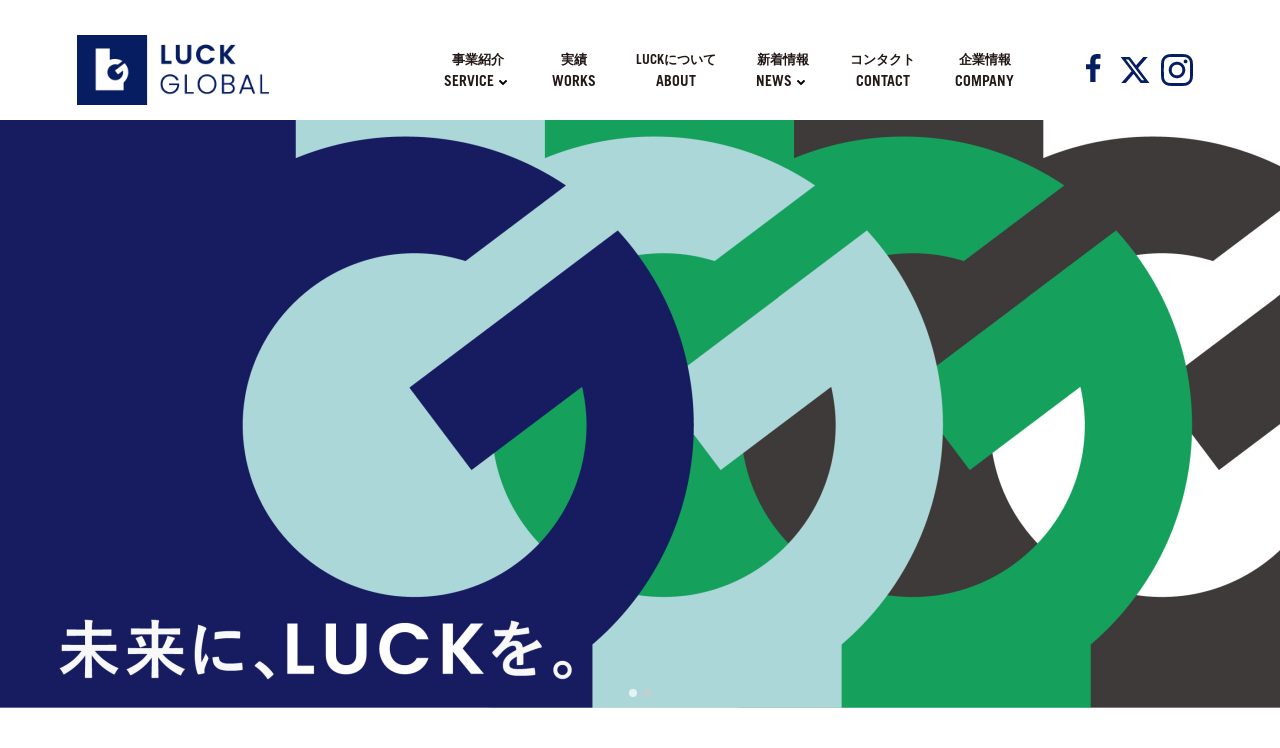

--- FILE ---
content_type: text/html
request_url: https://luck-global.jp/?df5deob179681040a
body_size: 232811
content:
<!DOCTYPE html>
<html lang="ja">
<head>
    <meta charset="UTF-8">
    <meta name="viewport" content="width=device-width, initial-scale=1">
    <link rel="profile" href="http://gmpg.org/xfn/11">
    <title>株式会社LUCK &#8211; IT機器、eスポーツ、鎌倉山ラスクなどの多彩な事業を展開する総合商社</title>
<meta name="robots" content="max-image-preview:large">
<link rel="dns-prefetch" href="//fonts.googleapis.com">
<link rel="alternate" type="application/rss+xml" title="株式会社LUCK &raquo; フィード" href="/feed/">
<link rel="alternate" type="application/rss+xml" title="株式会社LUCK &raquo; コメントフィード" href="/comments/feed/">
<link rel="stylesheet" id="extend-builder-css-css" href="/wp-content/plugins/colibri-page-builder/extend-builder/assets/static/css/theme.css?ver=1.0.317" type="text/css" media="all">
<style id="extend-builder-css-inline-css" type="text/css">/* page css */
/* part css : theme-shapes */
.colibri-shape-circles {
background-image:url('/wp-content/themes/teluro/resources/images/header-shapes/circles.png')
}
.colibri-shape-10degree-stripes {
background-image:url('/wp-content/themes/teluro/resources/images/header-shapes/10degree-stripes.png')
}
.colibri-shape-rounded-squares-blue {
background-image:url('/wp-content/themes/teluro/resources/images/header-shapes/rounded-squares-blue.png')
}
.colibri-shape-many-rounded-squares-blue {
background-image:url('/wp-content/themes/teluro/resources/images/header-shapes/many-rounded-squares-blue.png')
}
.colibri-shape-two-circles {
background-image:url('/wp-content/themes/teluro/resources/images/header-shapes/two-circles.png')
}
.colibri-shape-circles-2 {
background-image:url('/wp-content/themes/teluro/resources/images/header-shapes/circles-2.png')
}
.colibri-shape-circles-3 {
background-image:url('/wp-content/themes/teluro/resources/images/header-shapes/circles-3.png')
}
.colibri-shape-circles-gradient {
background-image:url('/wp-content/themes/teluro/resources/images/header-shapes/circles-gradient.png')
}
.colibri-shape-circles-white-gradient {
background-image:url('/wp-content/themes/teluro/resources/images/header-shapes/circles-white-gradient.png')
}
.colibri-shape-waves {
background-image:url('/wp-content/themes/teluro/resources/images/header-shapes/waves.png')
}
.colibri-shape-waves-inverted {
background-image:url('/wp-content/themes/teluro/resources/images/header-shapes/waves-inverted.png')
}
.colibri-shape-dots {
background-image:url('/wp-content/themes/teluro/resources/images/header-shapes/dots.png')
}
.colibri-shape-left-tilted-lines {
background-image:url('/wp-content/themes/teluro/resources/images/header-shapes/left-tilted-lines.png')
}
.colibri-shape-right-tilted-lines {
background-image:url('/wp-content/themes/teluro/resources/images/header-shapes/right-tilted-lines.png')
}
.colibri-shape-right-tilted-strips {
background-image:url('/wp-content/themes/teluro/resources/images/header-shapes/right-tilted-strips.png')
}
/* part css : theme */

.h-y-container > *:not(:last-child), .h-x-container-inner > * {
  margin-bottom: 20px;
}
.h-x-container-inner, .h-column__content > .h-x-container > *:last-child {
  margin-bottom: -20px;
}
.h-x-container-inner > * {
  padding-left: 10px;
  padding-right: 10px;
}
.h-x-container-inner {
  margin-left: -10px;
  margin-right: -10px;
}
[class*=style-], [class*=local-style-], .h-global-transition, .h-global-transition-all, .h-global-transition-all * {
  transition-duration: 0.5s;
}
.wp-block-button .wp-block-button__link:not(.has-background),.wp-block-file .wp-block-file__button {
  background-color: rgb(242, 101, 89);
  background-image: none;
}
.wp-block-button .wp-block-button__link:not(.has-background):hover,.wp-block-button .wp-block-button__link:not(.has-background):focus,.wp-block-button .wp-block-button__link:not(.has-background):active,.wp-block-file .wp-block-file__button:hover,.wp-block-file .wp-block-file__button:focus,.wp-block-file .wp-block-file__button:active {
  background-color: rgb(157, 66, 58);
  background-image: none;
}
.wp-block-button.is-style-outline .wp-block-button__link:not(.has-background) {
  color: rgb(242, 101, 89);
  background-color: transparent;
  background-image: none;
  border-top-width: 2px;
  border-top-color: rgb(242, 101, 89);
  border-top-style: solid;
  border-right-width: 2px;
  border-right-color: rgb(242, 101, 89);
  border-right-style: solid;
  border-bottom-width: 2px;
  border-bottom-color: rgb(242, 101, 89);
  border-bottom-style: solid;
  border-left-width: 2px;
  border-left-color: rgb(242, 101, 89);
  border-left-style: solid;
}
.wp-block-button.is-style-outline .wp-block-button__link:not(.has-background):hover,.wp-block-button.is-style-outline .wp-block-button__link:not(.has-background):focus,.wp-block-button.is-style-outline .wp-block-button__link:not(.has-background):active {
  color: #fff;
  background-color: rgb(242, 101, 89);
  background-image: none;
}
.has-background-color,*[class^="wp-block-"].is-style-solid-color {
  background-color: rgb(242, 101, 89);
  background-image: none;
}
.has-colibri-color-1-background-color {
  background-color: rgb(242, 101, 89);
  background-image: none;
}
.wp-block-button .wp-block-button__link.has-colibri-color-1-background-color {
  background-color: rgb(242, 101, 89);
  background-image: none;
}
.wp-block-button .wp-block-button__link.has-colibri-color-1-background-color:hover,.wp-block-button .wp-block-button__link.has-colibri-color-1-background-color:focus,.wp-block-button .wp-block-button__link.has-colibri-color-1-background-color:active {
  background-color: rgb(157, 66, 58);
  background-image: none;
}
.wp-block-button.is-style-outline .wp-block-button__link.has-colibri-color-1-background-color {
  color: rgb(242, 101, 89);
  background-color: transparent;
  background-image: none;
  border-top-width: 2px;
  border-top-color: rgb(242, 101, 89);
  border-top-style: solid;
  border-right-width: 2px;
  border-right-color: rgb(242, 101, 89);
  border-right-style: solid;
  border-bottom-width: 2px;
  border-bottom-color: rgb(242, 101, 89);
  border-bottom-style: solid;
  border-left-width: 2px;
  border-left-color: rgb(242, 101, 89);
  border-left-style: solid;
}
.wp-block-button.is-style-outline .wp-block-button__link.has-colibri-color-1-background-color:hover,.wp-block-button.is-style-outline .wp-block-button__link.has-colibri-color-1-background-color:focus,.wp-block-button.is-style-outline .wp-block-button__link.has-colibri-color-1-background-color:active {
  color: #fff;
  background-color: rgb(242, 101, 89);
  background-image: none;
}
*[class^="wp-block-"].has-colibri-color-1-background-color,*[class^="wp-block-"] .has-colibri-color-1-background-color,*[class^="wp-block-"].is-style-solid-color.has-colibri-color-1-color,*[class^="wp-block-"].is-style-solid-color blockquote.has-colibri-color-1-color,*[class^="wp-block-"].is-style-solid-color blockquote.has-colibri-color-1-color p {
  background-color: rgb(242, 101, 89);
  background-image: none;
}
.has-colibri-color-1-color {
  color: rgb(242, 101, 89);
}
.has-colibri-color-2-background-color {
  background-color: rgb(101, 89, 242);
  background-image: none;
}
.wp-block-button .wp-block-button__link.has-colibri-color-2-background-color {
  background-color: rgb(101, 89, 242);
  background-image: none;
}
.wp-block-button .wp-block-button__link.has-colibri-color-2-background-color:hover,.wp-block-button .wp-block-button__link.has-colibri-color-2-background-color:focus,.wp-block-button .wp-block-button__link.has-colibri-color-2-background-color:active {
  background-color: rgb(66, 58, 157);
  background-image: none;
}
.wp-block-button.is-style-outline .wp-block-button__link.has-colibri-color-2-background-color {
  color: rgb(101, 89, 242);
  background-color: transparent;
  background-image: none;
  border-top-width: 2px;
  border-top-color: rgb(101, 89, 242);
  border-top-style: solid;
  border-right-width: 2px;
  border-right-color: rgb(101, 89, 242);
  border-right-style: solid;
  border-bottom-width: 2px;
  border-bottom-color: rgb(101, 89, 242);
  border-bottom-style: solid;
  border-left-width: 2px;
  border-left-color: rgb(101, 89, 242);
  border-left-style: solid;
}
.wp-block-button.is-style-outline .wp-block-button__link.has-colibri-color-2-background-color:hover,.wp-block-button.is-style-outline .wp-block-button__link.has-colibri-color-2-background-color:focus,.wp-block-button.is-style-outline .wp-block-button__link.has-colibri-color-2-background-color:active {
  color: #fff;
  background-color: rgb(101, 89, 242);
  background-image: none;
}
*[class^="wp-block-"].has-colibri-color-2-background-color,*[class^="wp-block-"] .has-colibri-color-2-background-color,*[class^="wp-block-"].is-style-solid-color.has-colibri-color-2-color,*[class^="wp-block-"].is-style-solid-color blockquote.has-colibri-color-2-color,*[class^="wp-block-"].is-style-solid-color blockquote.has-colibri-color-2-color p {
  background-color: rgb(101, 89, 242);
  background-image: none;
}
.has-colibri-color-2-color {
  color: rgb(101, 89, 242);
}
.has-colibri-color-3-background-color {
  background-color: rgb(242, 178, 89);
  background-image: none;
}
.wp-block-button .wp-block-button__link.has-colibri-color-3-background-color {
  background-color: rgb(242, 178, 89);
  background-image: none;
}
.wp-block-button .wp-block-button__link.has-colibri-color-3-background-color:hover,.wp-block-button .wp-block-button__link.has-colibri-color-3-background-color:focus,.wp-block-button .wp-block-button__link.has-colibri-color-3-background-color:active {
  background-color: rgb(157, 115, 58);
  background-image: none;
}
.wp-block-button.is-style-outline .wp-block-button__link.has-colibri-color-3-background-color {
  color: rgb(242, 178, 89);
  background-color: transparent;
  background-image: none;
  border-top-width: 2px;
  border-top-color: rgb(242, 178, 89);
  border-top-style: solid;
  border-right-width: 2px;
  border-right-color: rgb(242, 178, 89);
  border-right-style: solid;
  border-bottom-width: 2px;
  border-bottom-color: rgb(242, 178, 89);
  border-bottom-style: solid;
  border-left-width: 2px;
  border-left-color: rgb(242, 178, 89);
  border-left-style: solid;
}
.wp-block-button.is-style-outline .wp-block-button__link.has-colibri-color-3-background-color:hover,.wp-block-button.is-style-outline .wp-block-button__link.has-colibri-color-3-background-color:focus,.wp-block-button.is-style-outline .wp-block-button__link.has-colibri-color-3-background-color:active {
  color: #fff;
  background-color: rgb(242, 178, 89);
  background-image: none;
}
*[class^="wp-block-"].has-colibri-color-3-background-color,*[class^="wp-block-"] .has-colibri-color-3-background-color,*[class^="wp-block-"].is-style-solid-color.has-colibri-color-3-color,*[class^="wp-block-"].is-style-solid-color blockquote.has-colibri-color-3-color,*[class^="wp-block-"].is-style-solid-color blockquote.has-colibri-color-3-color p {
  background-color: rgb(242, 178, 89);
  background-image: none;
}
.has-colibri-color-3-color {
  color: rgb(242, 178, 89);
}
.has-colibri-color-4-background-color {
  background-color: rgb(102, 50, 255);
  background-image: none;
}
.wp-block-button .wp-block-button__link.has-colibri-color-4-background-color {
  background-color: rgb(102, 50, 255);
  background-image: none;
}
.wp-block-button .wp-block-button__link.has-colibri-color-4-background-color:hover,.wp-block-button .wp-block-button__link.has-colibri-color-4-background-color:focus,.wp-block-button .wp-block-button__link.has-colibri-color-4-background-color:active {
  background-color: rgb(68, 33, 170);
  background-image: none;
}
.wp-block-button.is-style-outline .wp-block-button__link.has-colibri-color-4-background-color {
  color: rgb(102, 50, 255);
  background-color: transparent;
  background-image: none;
  border-top-width: 2px;
  border-top-color: rgb(102, 50, 255);
  border-top-style: solid;
  border-right-width: 2px;
  border-right-color: rgb(102, 50, 255);
  border-right-style: solid;
  border-bottom-width: 2px;
  border-bottom-color: rgb(102, 50, 255);
  border-bottom-style: solid;
  border-left-width: 2px;
  border-left-color: rgb(102, 50, 255);
  border-left-style: solid;
}
.wp-block-button.is-style-outline .wp-block-button__link.has-colibri-color-4-background-color:hover,.wp-block-button.is-style-outline .wp-block-button__link.has-colibri-color-4-background-color:focus,.wp-block-button.is-style-outline .wp-block-button__link.has-colibri-color-4-background-color:active {
  color: #fff;
  background-color: rgb(102, 50, 255);
  background-image: none;
}
*[class^="wp-block-"].has-colibri-color-4-background-color,*[class^="wp-block-"] .has-colibri-color-4-background-color,*[class^="wp-block-"].is-style-solid-color.has-colibri-color-4-color,*[class^="wp-block-"].is-style-solid-color blockquote.has-colibri-color-4-color,*[class^="wp-block-"].is-style-solid-color blockquote.has-colibri-color-4-color p {
  background-color: rgb(102, 50, 255);
  background-image: none;
}
.has-colibri-color-4-color {
  color: rgb(102, 50, 255);
}
.has-colibri-color-5-background-color {
  background-color: #FFFFFF;
  background-image: none;
}
.wp-block-button .wp-block-button__link.has-colibri-color-5-background-color {
  background-color: #FFFFFF;
  background-image: none;
}
.wp-block-button .wp-block-button__link.has-colibri-color-5-background-color:hover,.wp-block-button .wp-block-button__link.has-colibri-color-5-background-color:focus,.wp-block-button .wp-block-button__link.has-colibri-color-5-background-color:active {
  background-color: rgb(102, 102, 102);
  background-image: none;
}
.wp-block-button.is-style-outline .wp-block-button__link.has-colibri-color-5-background-color {
  color: #FFFFFF;
  background-color: transparent;
  background-image: none;
  border-top-width: 2px;
  border-top-color: #FFFFFF;
  border-top-style: solid;
  border-right-width: 2px;
  border-right-color: #FFFFFF;
  border-right-style: solid;
  border-bottom-width: 2px;
  border-bottom-color: #FFFFFF;
  border-bottom-style: solid;
  border-left-width: 2px;
  border-left-color: #FFFFFF;
  border-left-style: solid;
}
.wp-block-button.is-style-outline .wp-block-button__link.has-colibri-color-5-background-color:hover,.wp-block-button.is-style-outline .wp-block-button__link.has-colibri-color-5-background-color:focus,.wp-block-button.is-style-outline .wp-block-button__link.has-colibri-color-5-background-color:active {
  color: #fff;
  background-color: #FFFFFF;
  background-image: none;
}
*[class^="wp-block-"].has-colibri-color-5-background-color,*[class^="wp-block-"] .has-colibri-color-5-background-color,*[class^="wp-block-"].is-style-solid-color.has-colibri-color-5-color,*[class^="wp-block-"].is-style-solid-color blockquote.has-colibri-color-5-color,*[class^="wp-block-"].is-style-solid-color blockquote.has-colibri-color-5-color p {
  background-color: #FFFFFF;
  background-image: none;
}
.has-colibri-color-5-color {
  color: #FFFFFF;
}
.has-colibri-color-6-background-color {
  background-color: rgb(30, 31, 34);
  background-image: none;
}
.wp-block-button .wp-block-button__link.has-colibri-color-6-background-color {
  background-color: rgb(30, 31, 34);
  background-image: none;
}
.wp-block-button .wp-block-button__link.has-colibri-color-6-background-color:hover,.wp-block-button .wp-block-button__link.has-colibri-color-6-background-color:focus,.wp-block-button .wp-block-button__link.has-colibri-color-6-background-color:active {
  background-color: rgb(19, 22, 34);
  background-image: none;
}
.wp-block-button.is-style-outline .wp-block-button__link.has-colibri-color-6-background-color {
  color: rgb(30, 31, 34);
  background-color: transparent;
  background-image: none;
  border-top-width: 2px;
  border-top-color: rgb(30, 31, 34);
  border-top-style: solid;
  border-right-width: 2px;
  border-right-color: rgb(30, 31, 34);
  border-right-style: solid;
  border-bottom-width: 2px;
  border-bottom-color: rgb(30, 31, 34);
  border-bottom-style: solid;
  border-left-width: 2px;
  border-left-color: rgb(30, 31, 34);
  border-left-style: solid;
}
.wp-block-button.is-style-outline .wp-block-button__link.has-colibri-color-6-background-color:hover,.wp-block-button.is-style-outline .wp-block-button__link.has-colibri-color-6-background-color:focus,.wp-block-button.is-style-outline .wp-block-button__link.has-colibri-color-6-background-color:active {
  color: #fff;
  background-color: rgb(30, 31, 34);
  background-image: none;
}
*[class^="wp-block-"].has-colibri-color-6-background-color,*[class^="wp-block-"] .has-colibri-color-6-background-color,*[class^="wp-block-"].is-style-solid-color.has-colibri-color-6-color,*[class^="wp-block-"].is-style-solid-color blockquote.has-colibri-color-6-color,*[class^="wp-block-"].is-style-solid-color blockquote.has-colibri-color-6-color p {
  background-color: rgb(30, 31, 34);
  background-image: none;
}
.has-colibri-color-6-color {
  color: rgb(30, 31, 34);
}
#colibri .woocommerce-store-notice,#colibri.woocommerce .content .h-section input[type=submit],#colibri.woocommerce-page  .content .h-section  input[type=button],#colibri.woocommerce .content .h-section  input[type=button],#colibri.woocommerce-page  .content .h-section .button,#colibri.woocommerce .content .h-section .button,#colibri.woocommerce-page  .content .h-section  a.button,#colibri.woocommerce .content .h-section  a.button,#colibri.woocommerce-page  .content .h-section button.button,#colibri.woocommerce .content .h-section button.button,#colibri.woocommerce-page  .content .h-section input.button,#colibri.woocommerce .content .h-section input.button,#colibri.woocommerce-page  .content .h-section input#submit,#colibri.woocommerce .content .h-section input#submit,#colibri.woocommerce-page  .content .h-section a.added_to_cart,#colibri.woocommerce .content .h-section a.added_to_cart,#colibri.woocommerce-page  .content .h-section .ui-slider-range,#colibri.woocommerce .content .h-section .ui-slider-range,#colibri.woocommerce-page  .content .h-section .ui-slider-handle,#colibri.woocommerce .content .h-section .ui-slider-handle,#colibri.woocommerce-page  .content .h-section .wc-block-cart__submit-button,#colibri.woocommerce .content .h-section .wc-block-cart__submit-button,#colibri.woocommerce-page  .content .h-section .wc-block-components-checkout-place-order-button,#colibri.woocommerce .content .h-section .wc-block-components-checkout-place-order-button {
  background-color: rgb(242, 101, 89);
  background-image: none;
  border-top-width: 0px;
  border-top-color: rgb(242, 101, 89);
  border-top-style: solid;
  border-right-width: 0px;
  border-right-color: rgb(242, 101, 89);
  border-right-style: solid;
  border-bottom-width: 0px;
  border-bottom-color: rgb(242, 101, 89);
  border-bottom-style: solid;
  border-left-width: 0px;
  border-left-color: rgb(242, 101, 89);
  border-left-style: solid;
}
#colibri .woocommerce-store-notice:hover,#colibri .woocommerce-store-notice:focus,#colibri .woocommerce-store-notice:active,#colibri.woocommerce .content .h-section input[type=submit]:hover,#colibri.woocommerce .content .h-section input[type=submit]:focus,#colibri.woocommerce .content .h-section input[type=submit]:active,#colibri.woocommerce-page  .content .h-section  input[type=button]:hover,#colibri.woocommerce-page  .content .h-section  input[type=button]:focus,#colibri.woocommerce-page  .content .h-section  input[type=button]:active,#colibri.woocommerce .content .h-section  input[type=button]:hover,#colibri.woocommerce .content .h-section  input[type=button]:focus,#colibri.woocommerce .content .h-section  input[type=button]:active,#colibri.woocommerce-page  .content .h-section .button:hover,#colibri.woocommerce-page  .content .h-section .button:focus,#colibri.woocommerce-page  .content .h-section .button:active,#colibri.woocommerce .content .h-section .button:hover,#colibri.woocommerce .content .h-section .button:focus,#colibri.woocommerce .content .h-section .button:active,#colibri.woocommerce-page  .content .h-section  a.button:hover,#colibri.woocommerce-page  .content .h-section  a.button:focus,#colibri.woocommerce-page  .content .h-section  a.button:active,#colibri.woocommerce .content .h-section  a.button:hover,#colibri.woocommerce .content .h-section  a.button:focus,#colibri.woocommerce .content .h-section  a.button:active,#colibri.woocommerce-page  .content .h-section button.button:hover,#colibri.woocommerce-page  .content .h-section button.button:focus,#colibri.woocommerce-page  .content .h-section button.button:active,#colibri.woocommerce .content .h-section button.button:hover,#colibri.woocommerce .content .h-section button.button:focus,#colibri.woocommerce .content .h-section button.button:active,#colibri.woocommerce-page  .content .h-section input.button:hover,#colibri.woocommerce-page  .content .h-section input.button:focus,#colibri.woocommerce-page  .content .h-section input.button:active,#colibri.woocommerce .content .h-section input.button:hover,#colibri.woocommerce .content .h-section input.button:focus,#colibri.woocommerce .content .h-section input.button:active,#colibri.woocommerce-page  .content .h-section input#submit:hover,#colibri.woocommerce-page  .content .h-section input#submit:focus,#colibri.woocommerce-page  .content .h-section input#submit:active,#colibri.woocommerce .content .h-section input#submit:hover,#colibri.woocommerce .content .h-section input#submit:focus,#colibri.woocommerce .content .h-section input#submit:active,#colibri.woocommerce-page  .content .h-section a.added_to_cart:hover,#colibri.woocommerce-page  .content .h-section a.added_to_cart:focus,#colibri.woocommerce-page  .content .h-section a.added_to_cart:active,#colibri.woocommerce .content .h-section a.added_to_cart:hover,#colibri.woocommerce .content .h-section a.added_to_cart:focus,#colibri.woocommerce .content .h-section a.added_to_cart:active,#colibri.woocommerce-page  .content .h-section .ui-slider-range:hover,#colibri.woocommerce-page  .content .h-section .ui-slider-range:focus,#colibri.woocommerce-page  .content .h-section .ui-slider-range:active,#colibri.woocommerce .content .h-section .ui-slider-range:hover,#colibri.woocommerce .content .h-section .ui-slider-range:focus,#colibri.woocommerce .content .h-section .ui-slider-range:active,#colibri.woocommerce-page  .content .h-section .ui-slider-handle:hover,#colibri.woocommerce-page  .content .h-section .ui-slider-handle:focus,#colibri.woocommerce-page  .content .h-section .ui-slider-handle:active,#colibri.woocommerce .content .h-section .ui-slider-handle:hover,#colibri.woocommerce .content .h-section .ui-slider-handle:focus,#colibri.woocommerce .content .h-section .ui-slider-handle:active,#colibri.woocommerce-page  .content .h-section .wc-block-cart__submit-button:hover,#colibri.woocommerce-page  .content .h-section .wc-block-cart__submit-button:focus,#colibri.woocommerce-page  .content .h-section .wc-block-cart__submit-button:active,#colibri.woocommerce .content .h-section .wc-block-cart__submit-button:hover,#colibri.woocommerce .content .h-section .wc-block-cart__submit-button:focus,#colibri.woocommerce .content .h-section .wc-block-cart__submit-button:active,#colibri.woocommerce-page  .content .h-section .wc-block-components-checkout-place-order-button:hover,#colibri.woocommerce-page  .content .h-section .wc-block-components-checkout-place-order-button:focus,#colibri.woocommerce-page  .content .h-section .wc-block-components-checkout-place-order-button:active,#colibri.woocommerce .content .h-section .wc-block-components-checkout-place-order-button:hover,#colibri.woocommerce .content .h-section .wc-block-components-checkout-place-order-button:focus,#colibri.woocommerce .content .h-section .wc-block-components-checkout-place-order-button:active {
  background-color: rgb(157, 66, 58);
  background-image: none;
  border-top-width: 0px;
  border-top-color: rgb(157, 66, 58);
  border-top-style: solid;
  border-right-width: 0px;
  border-right-color: rgb(157, 66, 58);
  border-right-style: solid;
  border-bottom-width: 0px;
  border-bottom-color: rgb(157, 66, 58);
  border-bottom-style: solid;
  border-left-width: 0px;
  border-left-color: rgb(157, 66, 58);
  border-left-style: solid;
}
#colibri.woocommerce-page  .content .h-section .star-rating::before,#colibri.woocommerce .content .h-section .star-rating::before,#colibri.woocommerce-page  .content .h-section .star-rating span::before,#colibri.woocommerce .content .h-section .star-rating span::before {
  color: rgb(242, 101, 89);
}
#colibri.woocommerce-page  .content .h-section .price,#colibri.woocommerce .content .h-section .price {
  color: rgb(242, 101, 89);
}
#colibri.woocommerce-page  .content .h-section .price del,#colibri.woocommerce .content .h-section .price del {
  color: rgb(242, 101, 89);
}
#colibri.woocommerce-page  .content .h-section .onsale,#colibri.woocommerce .content .h-section .onsale {
  background-color: rgb(242, 101, 89);
  background-image: none;
}
#colibri.woocommerce-page  .content .h-section .onsale:hover,#colibri.woocommerce-page  .content .h-section .onsale:focus,#colibri.woocommerce-page  .content .h-section .onsale:active,#colibri.woocommerce .content .h-section .onsale:hover,#colibri.woocommerce .content .h-section .onsale:focus,#colibri.woocommerce .content .h-section .onsale:active {
  background-color: rgb(157, 66, 58);
  background-image: none;
}
#colibri.woocommerce ul.products li.product h2:hover {
  color: rgb(242, 101, 89);
}
#colibri.woocommerce-page  .content .h-section .woocommerce-pagination .page-numbers.current,#colibri.woocommerce .content .h-section .woocommerce-pagination .page-numbers.current,#colibri.woocommerce-page  .content .h-section .woocommerce-pagination a.page-numbers:hover,#colibri.woocommerce .content .h-section .woocommerce-pagination a.page-numbers:hover {
  background-color: rgb(242, 101, 89);
  background-image: none;
}
#colibri.woocommerce-page  .content .h-section .comment-form-rating .stars a,#colibri.woocommerce .content .h-section .comment-form-rating .stars a {
  color: rgb(242, 101, 89);
}
.h-section-global-spacing {
  padding-top: 90px;
  padding-bottom: 90px;
}
#colibri .colibri-language-switcher {
  background-color: white;
  background-image: none;
  top: 80px;
  border-top-width: 0px;
  border-top-style: none;
  border-top-left-radius: 4px;
  border-top-right-radius: 0px;
  border-right-width: 0px;
  border-right-style: none;
  border-bottom-width: 0px;
  border-bottom-style: none;
  border-bottom-left-radius: 4px;
  border-bottom-right-radius: 0px;
  border-left-width: 0px;
  border-left-style: none;
}
#colibri .colibri-language-switcher .lang-item {
  padding-top: 14px;
  padding-right: 18px;
  padding-bottom: 14px;
  padding-left: 18px;
}
body {
  font-family: Open Sans;
  font-weight: 400;
  font-size: 16px;
  line-height: 1.6;
  color: rgb(105, 108, 119);
}
body a {
  font-family: Open Sans;
  font-weight: 400;
  text-decoration: none;
  font-size: 1em;
  line-height: 1.5;
  color: rgb(242, 101, 89);
}
body a:hover {
  color: rgb(157, 66, 58);
}
body p {
  margin-bottom: 16px;
  font-family: Open Sans;
  font-weight: 400;
  font-size: 16px;
  line-height: 1.6;
  color: rgb(105, 108, 119);
}
body .h-lead p {
  margin-bottom: 16px;
  font-family: Open Sans;
  font-weight: 300;
  font-size: 1.25em;
  line-height: 1.5;
  color: rgb(30, 31, 34);
}
body blockquote p {
  margin-bottom: 16px;
  font-family: Open Sans;
  font-weight: 400;
  font-size: 16px;
  line-height: 1.6;
  color: rgb(105, 108, 119);
  padding-left: 10px;
  border-top-width: 0px;
  border-top-color: rgb(230, 230, 230);
  border-top-style: solid;
  border-right-width: 0px;
  border-right-color: rgb(230, 230, 230);
  border-right-style: solid;
  border-bottom-width: 0px;
  border-bottom-color: rgb(230, 230, 230);
  border-bottom-style: solid;
  border-left-width: 1px;
  border-left-color: rgb(230, 230, 230);
  border-left-style: solid;
  font-style: italic;
}
body h1 {
  margin-bottom: 16px;
  font-family: Open Sans;
  font-weight: 300;
  font-size: 3.375em;
  line-height: 1.26;
  color: rgb(19, 22, 34);
}
body h2 {
  margin-bottom: 16px;
  font-family: Open Sans;
  font-weight: 400;
  font-size: 2.625em;
  line-height: 1.143;
  color: rgb(19, 22, 34);
}
body h3 {
  margin-bottom: 16px;
  font-family: Open Sans;
  font-weight: 400;
  font-size: 2.25em;
  line-height: 1.25;
  color: rgb(19, 22, 34);
}
body h4 {
  margin-bottom: 16px;
  font-family: Open Sans;
  font-weight: 700;
  font-size: 1.25em;
  line-height: 1.6;
  color: rgb(19, 22, 34);
}
body h5 {
  margin-bottom: 16px;
  font-family: Open Sans;
  font-weight: 600;
  font-size: 1.125em;
  line-height: 1.55;
  color: rgb(19, 22, 34);
}
body h6 {
  margin-bottom: 16px;
  font-family: Open Sans;
  font-weight: 700;
  font-size: 0.9em;
  line-height: 1.6;
  color: rgb(19, 22, 34);
  text-transform: uppercase;
  letter-spacing: 1px;
}
 .content.colibri-main-content-single .main-section,.content.colibri-main-content-archive .main-section {
  padding-top: 0px;
  padding-bottom: 90px;
}
 .content.colibri-main-content-single .main-section .main-section-inner,.content.colibri-main-content-archive .main-section .main-section-inner {
  margin-top: -50px;
}
 .content.colibri-main-content-single .main-section .colibri-sidebar.blog-sidebar-right,.content.colibri-main-content-archive .main-section .colibri-sidebar.blog-sidebar-right {
  width: 25% ;
  flex: 0 0 auto;
  -ms-flex: 0 0 auto;
  max-width: 25%;
}


@media (min-width: 768px) and (max-width: 1023px){
.h-section-global-spacing {
  padding-top: 60px;
  padding-bottom: 60px;
}
 .content.colibri-main-content-single .main-section .colibri-sidebar.blog-sidebar-right,.content.colibri-main-content-archive .main-section .colibri-sidebar.blog-sidebar-right {
  width: 33.33% ;
  flex: 0 0 auto;
  -ms-flex: 0 0 auto;
  max-width: 33.33%;
}
body h1 {
  font-size: 3em;
}

}

@media (max-width: 767px){
.h-section-global-spacing {
  padding-top: 30px;
  padding-bottom: 30px;
}
 .content.colibri-main-content-single .main-section .colibri-sidebar.blog-sidebar-right,.content.colibri-main-content-archive .main-section .colibri-sidebar.blog-sidebar-right {
  width: 100% ;
  flex: 0 0 auto;
  -ms-flex: 0 0 auto;
  max-width: 100%;
}
body h1 {
  font-size: 2.8em;
}

}
/* part css : page */
.style-389 > .h-y-container > *:not(:last-child) {
  margin-bottom: 0px;
}
.style-392 > .h-y-container > *:not(:last-child) {
  margin-bottom: 20px;
}
.style-404 > .h-y-container > *:not(:last-child) {
  margin-bottom: 20px;
}
#colibri .style-local-2802-c7-outer {
  width: 100% ;
  flex: 0 0 auto;
  -ms-flex: 0 0 auto;
}
#colibri .style-local-2802-c13-outer {
  width: 100% ;
  flex: 0 0 auto;
  -ms-flex: 0 0 auto;
}
#colibri .style-local-2802-c19-outer {
  width: 100% ;
  flex: 0 0 auto;
  -ms-flex: 0 0 auto;
}
#colibri .style-local-2802-c23-outer {
  width: 75% ;
  flex: 0 0 auto;
  -ms-flex: 0 0 auto;
}
#colibri .style-local-2802-c29-outer {
  width: 100% ;
  flex: 0 0 auto;
  -ms-flex: 0 0 auto;
}
#colibri .style-local-2802-c25-outer {
  width: 25% ;
  flex: 0 0 auto;
  -ms-flex: 0 0 auto;
}
#colibri .style-local-2802-c31-outer {
  width: 50% ;
  flex: 0 0 auto;
  -ms-flex: 0 0 auto;
}
#colibri .style-local-2802-c33-outer {
  width: 50% ;
  flex: 0 0 auto;
  -ms-flex: 0 0 auto;
}
#colibri .style-local-2802-c36-outer {
  width: 100% ;
  flex: 0 0 auto;
  -ms-flex: 0 0 auto;
}
#colibri .style-local-2802-c41-outer {
  width: 50% ;
  flex: 0 0 auto;
  -ms-flex: 0 0 auto;
}
#colibri .style-local-2802-c43-outer {
  width: 50% ;
  flex: 0 0 auto;
  -ms-flex: 0 0 auto;
}
#colibri .style-local-2802-c85-outer {
  width: 60% ;
  flex: 0 0 auto;
  -ms-flex: 0 0 auto;
}
#colibri .style-local-2802-c87-outer {
  width: 40% ;
  flex: 0 0 auto;
  -ms-flex: 0 0 auto;
}
#colibri .style-local-2802-c90-outer {
  width: 50% ;
  flex: 0 0 auto;
  -ms-flex: 0 0 auto;
}
#colibri .style-2 {
  animation-duration: 0.5s;
  padding-top: 0px;
  padding-right: 6%;
  padding-bottom: 0px;
  padding-left: 6%;
  margin-top: 20px;
  margin-bottom: 20px;
  background-color: #ffffff;
  background-image: none;
}
#colibri .h-navigation_sticky .style-2,#colibri .h-navigation_sticky.style-2 {
  background-color: #ffffff;
  background-image: none;
  padding-top: 0px;
  padding-bottom: 0px;
  box-shadow: 0px 1px 2px 0px rgba(0, 0, 0, 0.2) ;
}
#colibri .style-4 {
  text-align: center;
  min-height: 100px;
}
#colibri .style-5-image {
  max-height: 70px;
}
#colibri .style-5 {
  color: #fff;
}
#colibri .style-5 a,#colibri .style-5  .logo-text {
  color: #ffffff;
  font-weight: 700;
  text-decoration: none;
  font-size: 24px;
}
#colibri .style-5 .logo-text {
  color: #FFFFFF;
}
#colibri .h-navigation_sticky .style-5-image,#colibri .h-navigation_sticky.style-5-image {
  max-height: 70px;
}
#colibri .h-navigation_sticky .style-5 a,#colibri .h-navigation_sticky .style-5  .logo-text,#colibri .h-navigation_sticky.style-5 a,#colibri .h-navigation_sticky.style-5  .logo-text {
  color: #000000;
  text-decoration: none;
}
#colibri .h-navigation_sticky .style-5 .logo-text,#colibri .h-navigation_sticky.style-5 .logo-text {
  color: rgb(30, 31, 34);
}
#colibri .style-6 {
  text-align: right;
  min-height: 99.9921875px;
}
#colibri .h-navigation_sticky .style-6,#colibri .h-navigation_sticky.style-6 {
  min-height: 80px;
}
#colibri .style-198 {
  text-align: right;
  height: auto;
  min-height: unset;
  transform: translateX(0%) translateY(0%);
  transform-origin: center center 0px;
}
#colibri .style-200 .social-icon-container {
  margin-right: 10px;
  padding-top: 0px;
  padding-right: 0px;
  padding-bottom: 0px;
  padding-left: 0px;
}
#colibri .style-200 .icon-container {
  fill: rgb(46, 167, 224);
  width: 32px ;
  height: 32px;
}
#colibri .style-200 .icon-container:hover {
  fill: rgb(242, 101, 89);
}
#colibri .style-200 .icon-container:hover {
  fill: rgb(242, 101, 89);
}
#colibri .style-281 >  div > .colibri-menu-container > ul.colibri-menu {
  justify-content: flex-end;
}
#colibri .style-281 >  div > .colibri-menu-container > ul.colibri-menu > li {
  margin-top: 0px;
  margin-right: 20px;
  margin-bottom: 0px;
  margin-left: 20px;
  padding-top: 10px;
  padding-right: 0px;
  padding-bottom: 10px;
  padding-left: 0px;
}
#colibri .style-281 >  div > .colibri-menu-container > ul.colibri-menu > li.current_page_item,#colibri .style-281  >  div > .colibri-menu-container > ul.colibri-menu > li.current_page_item:hover {
  margin-top: 0px;
  margin-right: 20px;
  margin-bottom: 0px;
  margin-left: 20px;
  padding-top: 10px;
  padding-right: 0px;
  padding-bottom: 10px;
  padding-left: 0px;
}
#colibri .style-281 >  div > .colibri-menu-container > ul.colibri-menu > li > a {
  font-family: Open Sans;
  font-weight: 600;
  text-transform: uppercase;
  font-size: 14px;
  line-height: 1.5em;
  letter-spacing: 0px;
  color: black;
}
#colibri .style-281  >  div > .colibri-menu-container > ul.colibri-menu > li.hover  > a {
  color: rgb(242, 101, 89);
}
#colibri .style-281  >  div > .colibri-menu-container > ul.colibri-menu > li:hover > a,#colibri .style-281  >  div > .colibri-menu-container > ul.colibri-menu > li.hover  > a {
  color: rgb(242, 101, 89);
}
#colibri .style-281  >  div > .colibri-menu-container > ul.colibri-menu > li.current_page_item > a,#colibri .style-281  >  div > .colibri-menu-container > ul.colibri-menu > li.current_page_item > a:hover {
  font-family: Open Sans;
  font-weight: 600;
  text-transform: uppercase;
  font-size: 14px;
  line-height: 1.5em;
  letter-spacing: 0px;
  color: rgb(242, 101, 89);
}
#colibri .style-281 >  div > .colibri-menu-container > ul.colibri-menu li > ul {
  background-color: #ffffff;
  background-image: none;
  margin-right: 5px;
  margin-left: 5px;
  box-shadow: 0px 0px 5px 2px rgba(0, 0, 0, 0.04) ;
}
#colibri .style-281 >  div > .colibri-menu-container > ul.colibri-menu li > ul  li {
  padding-top: 10px;
  padding-right: 20px;
  padding-bottom: 10px;
  padding-left: 20px;
  border-top-width: 0px;
  border-top-style: none;
  border-right-width: 0px;
  border-right-style: none;
  border-bottom-width: 1px;
  border-bottom-color: rgba(128,128,128,.2);
  border-bottom-style: solid;
  border-left-width: 0px;
  border-left-style: none;
  background-color: rgb(255, 255, 255);
  background-image: none;
}
#colibri .style-281  >  div > .colibri-menu-container > ul.colibri-menu li > ul > li.hover {
  background-color: rgb(242, 101, 89);
}
#colibri .style-281  >  div > .colibri-menu-container > ul.colibri-menu li > ul > li:hover,#colibri .style-281  >  div > .colibri-menu-container > ul.colibri-menu li > ul > li.hover {
  background-color: rgb(242, 101, 89);
}
#colibri .style-281 >  div > .colibri-menu-container > ul.colibri-menu li > ul li.current_page_item,#colibri .style-281  >  div > .colibri-menu-container > ul.colibri-menu li > ul > li.current_page_item:hover {
  padding-top: 10px;
  padding-right: 20px;
  padding-bottom: 10px;
  padding-left: 20px;
  border-top-width: 0px;
  border-top-style: none;
  border-right-width: 0px;
  border-right-style: none;
  border-bottom-width: 1px;
  border-bottom-color: rgba(128,128,128,.2);
  border-bottom-style: solid;
  border-left-width: 0px;
  border-left-style: none;
  background-color: rgb(242, 101, 89);
  background-image: none;
}
#colibri .style-281 >  div > .colibri-menu-container > ul.colibri-menu li > ul > li > a {
  font-size: 14px;
  color: rgb(30, 31, 34);
}
#colibri .style-281  >  div > .colibri-menu-container > ul.colibri-menu li > ul > li.hover  > a {
  color: rgb(255, 255, 255);
}
#colibri .style-281  >  div > .colibri-menu-container > ul.colibri-menu li > ul > li:hover > a,#colibri .style-281  >  div > .colibri-menu-container > ul.colibri-menu li > ul > li.hover  > a {
  color: rgb(255, 255, 255);
}
#colibri .style-281 >  div > .colibri-menu-container > ul.colibri-menu li > ul > li.current_page_item > a,#colibri .style-281  >  div > .colibri-menu-container > ul.colibri-menu li > ul > li.current_page_item > a:hover {
  font-size: 14px;
  color: rgb(255, 255, 255);
}
#colibri .style-281 >  div > .colibri-menu-container > ul.colibri-menu.bordered-active-item > li::after,#colibri .style-281 
      ul.colibri-menu.bordered-active-item > li::before {
  background-color: rgb(242, 101, 89);
  background-image: none;
  height: 3px;
}
#colibri .style-281 >  div > .colibri-menu-container > ul.colibri-menu.solid-active-item > li::after,#colibri .style-281 
      ul.colibri-menu.solid-active-item > li::before {
  background-color: white;
  background-image: none;
  border-top-width: 0px;
  border-top-style: none;
  border-top-left-radius: 0%;
  border-top-right-radius: 0%;
  border-right-width: 0px;
  border-right-style: none;
  border-bottom-width: 0px;
  border-bottom-style: none;
  border-bottom-left-radius: 0%;
  border-bottom-right-radius: 0%;
  border-left-width: 0px;
  border-left-style: none;
}
#colibri .style-281 >  div > .colibri-menu-container > ul.colibri-menu > li > ul {
  margin-top: 0px;
}
#colibri .style-281 >  div > .colibri-menu-container > ul.colibri-menu > li > ul::before {
  height: 0px;
  width: 100% ;
}
#colibri .style-281 >  div > .colibri-menu-container > ul.colibri-menu  li > a > svg,#colibri .style-281 >  div > .colibri-menu-container > ul.colibri-menu  li > a >  .arrow-wrapper {
  padding-right: 5px;
  padding-left: 5px;
  color: black;
}
#colibri .style-281 >  div > .colibri-menu-container > ul.colibri-menu li.current_page_item > a > svg,#colibri .style-281 >  div > .colibri-menu-container > ul.colibri-menu > li.current_page_item:hover > a > svg,#colibri .style-281 >  div > .colibri-menu-container > ul.colibri-menu li.current_page_item > a > .arrow-wrapper,#colibri .style-281 >  div > .colibri-menu-container > ul.colibri-menu > li.current_page_item:hover > a > .arrow-wrapper {
  padding-right: 5px;
  padding-left: 5px;
  color: black;
}
#colibri .style-281 >  div > .colibri-menu-container > ul.colibri-menu li > ul  li > a > svg,#colibri .style-281 >  div > .colibri-menu-container > ul.colibri-menu li > ul  li > a >  .arrow-wrapper {
  color: rgb(255, 255, 255);
}
#colibri .style-281 >  div > .colibri-menu-container > ul.colibri-menu li > ul li.current_page_item > a > svg,#colibri .style-281 >  div > .colibri-menu-container > ul.colibri-menu li > ul > li.current_page_item:hover > a > svg,#colibri .style-281 >  div > .colibri-menu-container > ul.colibri-menu li > ul li.current_page_item > a > .arrow-wrapper,#colibri .style-281 >  div > .colibri-menu-container > ul.colibri-menu li > ul > li.current_page_item:hover > a > .arrow-wrapper {
  color: rgb(255, 255, 255);
}
#colibri .style-282-offscreen {
  background-color: #222B34;
  background-image: none;
  width: 300px !important;
}
#colibri .style-282-offscreenOverlay {
  background-color: rgba(0,0,0,0.5);
  background-image: none;
}
#colibri .style-282  .h-hamburger-icon {
  background-color: rgba(0, 0, 0, 0.1);
  background-image: none;
  border-top-width: 0px;
  border-top-color: black;
  border-top-style: solid;
  border-top-left-radius: 100%;
  border-top-right-radius: 100%;
  border-right-width: 0px;
  border-right-color: black;
  border-right-style: solid;
  border-bottom-width: 0px;
  border-bottom-color: black;
  border-bottom-style: solid;
  border-bottom-left-radius: 100%;
  border-bottom-right-radius: 100%;
  border-left-width: 0px;
  border-left-color: black;
  border-left-style: solid;
  fill: white;
  padding-top: 5px;
  padding-right: 5px;
  padding-bottom: 5px;
  padding-left: 5px;
  width: 24px;
  height: 24px;
}
#colibri .style-284 >  div > .colibri-menu-container > ul.colibri-menu > li > a {
  padding-top: 12px;
  padding-bottom: 12px;
  padding-left: 40px;
  border-top-width: 0px;
  border-top-color: #808080;
  border-top-style: solid;
  border-right-width: 0px;
  border-right-color: #808080;
  border-right-style: solid;
  border-bottom-width: 1px;
  border-bottom-color: #808080;
  border-bottom-style: solid;
  border-left-width: 0px;
  border-left-color: #808080;
  border-left-style: solid;
  font-size: 14px;
  color: white;
}
#colibri .style-284  >  div > .colibri-menu-container > ul.colibri-menu > li.current_page_item > a,#colibri .style-284  >  div > .colibri-menu-container > ul.colibri-menu > li.current_page_item > a:hover {
  padding-top: 12px;
  padding-bottom: 12px;
  padding-left: 40px;
  border-top-width: 0px;
  border-top-color: #808080;
  border-top-style: solid;
  border-right-width: 0px;
  border-right-color: #808080;
  border-right-style: solid;
  border-bottom-width: 1px;
  border-bottom-color: #808080;
  border-bottom-style: solid;
  border-left-width: 0px;
  border-left-color: #808080;
  border-left-style: solid;
  font-size: 14px;
  color: white;
}
#colibri .style-284 >  div > .colibri-menu-container > ul.colibri-menu li > ul > li > a {
  padding-top: 12px;
  padding-bottom: 12px;
  padding-left: 40px;
  border-top-width: 0px;
  border-top-color: #808080;
  border-top-style: solid;
  border-right-width: 0px;
  border-right-color: #808080;
  border-right-style: solid;
  border-bottom-width: 1px;
  border-bottom-color: #808080;
  border-bottom-style: solid;
  border-left-width: 0px;
  border-left-color: #808080;
  border-left-style: solid;
  font-size: 14px;
  color: white;
}
#colibri .style-284 >  div > .colibri-menu-container > ul.colibri-menu li > ul > li.current_page_item > a,#colibri .style-284  >  div > .colibri-menu-container > ul.colibri-menu li > ul > li.current_page_item > a:hover {
  padding-top: 12px;
  padding-bottom: 12px;
  padding-left: 40px;
  border-top-width: 0px;
  border-top-color: #808080;
  border-top-style: solid;
  border-right-width: 0px;
  border-right-color: #808080;
  border-right-style: solid;
  border-bottom-width: 1px;
  border-bottom-color: #808080;
  border-bottom-style: solid;
  border-left-width: 0px;
  border-left-color: #808080;
  border-left-style: solid;
  font-size: 14px;
  color: white;
}
#colibri .style-284 >  div > .colibri-menu-container > ul.colibri-menu  li > a > svg,#colibri .style-284 >  div > .colibri-menu-container > ul.colibri-menu  li > a >  .arrow-wrapper {
  padding-right: 20px;
  padding-left: 20px;
  color: black;
}
#colibri .style-284 >  div > .colibri-menu-container > ul.colibri-menu li.current_page_item > a > svg,#colibri .style-284 >  div > .colibri-menu-container > ul.colibri-menu > li.current_page_item:hover > a > svg,#colibri .style-284 >  div > .colibri-menu-container > ul.colibri-menu li.current_page_item > a > .arrow-wrapper,#colibri .style-284 >  div > .colibri-menu-container > ul.colibri-menu > li.current_page_item:hover > a > .arrow-wrapper {
  padding-right: 20px;
  padding-left: 20px;
  color: black;
}
#colibri .style-284 >  div > .colibri-menu-container > ul.colibri-menu li > ul  li > a > svg,#colibri .style-284 >  div > .colibri-menu-container > ul.colibri-menu li > ul  li > a >  .arrow-wrapper {
  color: white;
  padding-right: 20px;
  padding-left: 20px;
}
#colibri .style-284 >  div > .colibri-menu-container > ul.colibri-menu li > ul li.current_page_item > a > svg,#colibri .style-284 >  div > .colibri-menu-container > ul.colibri-menu li > ul > li.current_page_item:hover > a > svg,#colibri .style-284 >  div > .colibri-menu-container > ul.colibri-menu li > ul li.current_page_item > a > .arrow-wrapper,#colibri .style-284 >  div > .colibri-menu-container > ul.colibri-menu li > ul > li.current_page_item:hover > a > .arrow-wrapper {
  color: white;
  padding-right: 20px;
  padding-left: 20px;
}
#colibri .style-286 {
  text-align: center;
  height: auto;
  min-height: unset;
}
#colibri .style-287-image {
  max-height: 70px;
}
#colibri .style-287 a,#colibri .style-287  .logo-text {
  color: #ffffff;
  text-decoration: none;
}
#colibri .h-navigation_sticky .style-287-image,#colibri .h-navigation_sticky.style-287-image {
  max-height: 70px;
}
#colibri .h-navigation_sticky .style-287 a,#colibri .h-navigation_sticky .style-287  .logo-text,#colibri .h-navigation_sticky.style-287 a,#colibri .h-navigation_sticky.style-287  .logo-text {
  color: #000000;
  text-decoration: none;
}
#colibri .style-289 {
  text-align: center;
  height: auto;
  min-height: unset;
}
#colibri .style-290 ol {
  list-style-type: decimal;
}
#colibri .style-290 ul {
  list-style-type: disc;
}
#colibri .style-local-2804-h4-outer {
  width: 16% ;
  flex: 0 0 auto;
  -ms-flex: 0 0 auto;
}
#colibri .h-navigation_sticky .style-local-2804-h4-outer,#colibri .h-navigation_sticky.style-local-2804-h4-outer {
  width: 16% ;
  flex: 0 0 auto;
  -ms-flex: 0 0 auto;
}
#colibri .style-local-2804-h6-outer {
  width: 69% ;
  flex: 0 0 auto;
  -ms-flex: 0 0 auto;
}
#colibri .h-navigation_sticky .style-local-2804-h6-outer,#colibri .h-navigation_sticky.style-local-2804-h6-outer {
  flex: 1 1 0;
  -ms-flex: 1 1 0%;
  max-width: 100%;
}
#colibri .style-local-2804-h17-outer {
  width: 15% ;
  flex: 0 0 auto;
  -ms-flex: 0 0 auto;
}
#colibri .style-local-2804-h12-outer {
  flex: 1 1 0;
  -ms-flex: 1 1 0%;
  max-width: 100%;
}
#colibri .style-local-2804-h15-outer {
  flex: 1 1 0;
  -ms-flex: 1 1 0%;
  max-width: 100%;
}
.style-65 > .h-y-container > *:not(:last-child) {
  margin-bottom: 0px;
}
#colibri .style-local-2812-f4-outer {
  width: 100% ;
  flex: 0 0 auto;
  -ms-flex: 0 0 auto;
}
@media (max-width: 767px){
#colibri .style-local-2802-c4-outer {
  width: 100% ;
  flex: 0 0 auto;
  -ms-flex: 0 0 auto;
}
#colibri .style-local-2802-c10-outer {
  width: 100% ;
  flex: 0 0 auto;
  -ms-flex: 0 0 auto;
}
#colibri .style-local-2802-c16-outer {
  width: 100% ;
  flex: 0 0 auto;
  -ms-flex: 0 0 auto;
}
#colibri .style-local-2802-c23-outer {
  width: 50% ;
}
#colibri .style-local-2802-c25-outer {
  width: 50% ;
}
#colibri .style-local-2802-c43-outer {
  width: 48% ;
}
#colibri .style-local-2802-c48-outer {
  width: 100% ;
  flex: 0 0 auto;
  -ms-flex: 0 0 auto;
}
#colibri .style-local-2802-c53-outer {
  width: 100% ;
  flex: 0 0 auto;
  -ms-flex: 0 0 auto;
}
#colibri .style-local-2802-c58-outer {
  width: 100% ;
  flex: 0 0 auto;
  -ms-flex: 0 0 auto;
}
#colibri .style-local-2802-c63-outer {
  width: 100% ;
  flex: 0 0 auto;
  -ms-flex: 0 0 auto;
}
#colibri .style-local-2802-c68-outer {
  width: 100% ;
  flex: 0 0 auto;
  -ms-flex: 0 0 auto;
}
#colibri .style-local-2802-c73-outer {
  width: 100% ;
  flex: 0 0 auto;
  -ms-flex: 0 0 auto;
}
#colibri .style-local-2802-c47-outer {
  width: 100% ;
  flex: 0 0 auto;
  -ms-flex: 0 0 auto;
}
#colibri .style-local-2802-c78-outer {
  width: 100% ;
  flex: 0 0 auto;
  -ms-flex: 0 0 auto;
}
#colibri .style-local-2802-c85-outer {
  width: 58% ;
}
#colibri .style-local-2802-c87-outer {
  width: 42% ;
}
#colibri .style-local-2802-c90-outer {
  width: 100% ;
}
#colibri .style-2 {
  padding-right: 0px;
  padding-left: 0px;
  margin-top: 0px;
  margin-bottom: 0px;
}
.style-4 > .h-y-container > *:not(:last-child) {
  margin-bottom: 0px;
}
#colibri .style-4-outer {
  padding-top: 0px;
  padding-right: 0px;
  padding-bottom: 0px;
  padding-left: 0px;
}
#colibri .h-navigation_sticky .style-4,#colibri .h-navigation_sticky.style-4 {
  min-height: 0px;
}
.style-6 > .h-y-container > *:not(:last-child) {
  margin-bottom: 0px;
}
#colibri .h-navigation_sticky .style-6,#colibri .h-navigation_sticky.style-6 {
  padding-top: 10px;
  padding-right: 10px;
  padding-bottom: 10px;
  padding-left: 10px;
  min-height: 0px;
  text-align: right;
}
.style-198 > .h-y-container > *:not(:last-child) {
  margin-bottom: 0px;
}
#colibri .h-navigation_sticky .style-198,#colibri .h-navigation_sticky.style-198 {
  text-align: center;
  height: auto;
  min-height: unset;
}
#colibri .style-282  .h-hamburger-icon {
  background-color: rgba(0, 0, 0, 0);
  fill: rgb(0, 30, 97);
}
#colibri .style-local-2804-h4-outer {
  width: 55% ;
  order: 2;
}
#colibri .h-navigation_sticky .style-local-2804-h4-outer,#colibri .h-navigation_sticky.style-local-2804-h4-outer {
  order: 1;
  width: 30% ;
}
#colibri .style-local-2804-h6-outer {
  width: 40% ;
  order: 3;
}
#colibri .h-navigation_sticky .style-local-2804-h6-outer,#colibri .h-navigation_sticky.style-local-2804-h6-outer {
  order: 3;
  width: 15% ;
  flex: 0 0 auto;
  -ms-flex: 0 0 auto;
}
#colibri .style-local-2804-h17-outer {
  width: 100% ;
  order: 1;
}
#colibri .h-navigation_sticky .style-local-2804-h17-outer,#colibri .h-navigation_sticky.style-local-2804-h17-outer {
  order: 2;
  width: 40% ;
  flex: 0 0 auto;
  -ms-flex: 0 0 auto;
}
#colibri .style-local-2804-h12-outer {
  width: 100% ;
  flex: 0 0 auto;
  -ms-flex: 0 0 auto;
}
#colibri .style-local-2804-h15-outer {
  width: 100% ;
  flex: 0 0 auto;
  -ms-flex: 0 0 auto;
}}
@media (min-width: 768px) and (max-width: 1023px){
#colibri .style-local-2802-c23-outer {
  width: 50% ;
}
#colibri .style-local-2802-c25-outer {
  width: 50% ;
}
#colibri .style-2 {
  padding-right: 10px;
  padding-left: 10px;
}
.style-6 > .h-y-container > *:not(:last-child) {
  margin-bottom: 0px;
}
#colibri .style-282  .h-hamburger-icon {
  background-color: rgba(0, 0, 0, 0);
  fill: rgb(0, 30, 97);
  width: 30px;
  height: 30px;
}
#colibri .style-local-2804-h4-outer {
  width: 90% ;
  order: 2;
}
#colibri .h-navigation_sticky .style-local-2804-h4-outer,#colibri .h-navigation_sticky.style-local-2804-h4-outer {
  width: 85% ;
}
#colibri .style-local-2804-h6-outer {
  width: 10% ;
  order: 3;
}
#colibri .h-navigation_sticky .style-local-2804-h6-outer,#colibri .h-navigation_sticky.style-local-2804-h6-outer {
  width: 15% ;
  flex: 0 0 auto;
  -ms-flex: 0 0 auto;
}
#colibri .style-local-2804-h17-outer {
  width: 100% ;
  order: 1;
}}</style>
<link rel="stylesheet" id="fancybox-css" href="/wp-content/plugins/colibri-page-builder/extend-builder/assets/static/fancybox/jquery.fancybox.min.css?ver=1.0.317" type="text/css" media="all">
<style id="cloudcatch-splide-carousel-style-inline-css" type="text/css">.wp-block-splide-carousel{position:relative;visibility:hidden}.wp-block-splide-carousel .splide__container{box-sizing:border-box;position:relative}.wp-block-splide-carousel .splide__list{backface-visibility:hidden;display:flex;height:100%;margin:0!important;padding:0!important}.wp-block-splide-carousel.is-initialized:not(.is-active) .splide__list{display:block}.wp-block-splide-carousel .splide__pagination{align-items:center;display:flex;flex-wrap:wrap;justify-content:center;margin:0;pointer-events:none}.wp-block-splide-carousel .splide__pagination li{display:inline-block;line-height:1;list-style-type:none;margin:0;pointer-events:auto}.wp-block-splide-carousel:not(.is-overflow) .splide__pagination{display:none}.wp-block-splide-carousel .splide__progress__bar{width:0}.wp-block-splide-carousel.is-initialized,.wp-block-splide-carousel.is-rendered{visibility:visible}.wp-block-splide-carousel .splide__slide{backface-visibility:hidden;box-sizing:border-box;flex-shrink:0;list-style-type:none!important;margin:0;position:relative}.wp-block-splide-carousel .splide__slide img{vertical-align:bottom}.wp-block-splide-carousel .splide__spinner{animation:splide-loading 1s linear infinite;border:2px solid #999;border-left-color:transparent;border-radius:50%;bottom:0;contain:strict;display:inline-block;height:20px;left:0;margin:auto;position:absolute;right:0;top:0;width:20px}.wp-block-splide-carousel .splide__sr{clip:rect(0 0 0 0);border:0;height:1px;margin:-1px;overflow:hidden;padding:0;position:absolute;width:1px}.wp-block-splide-carousel .splide__toggle.is-active .splide__toggle__play,.wp-block-splide-carousel .splide__toggle__pause{display:none}.wp-block-splide-carousel .splide__toggle.is-active .splide__toggle__pause{display:inline}.wp-block-splide-carousel .splide__track{overflow:hidden;position:relative;z-index:0}@keyframes splide-loading{0%{transform:rotate(0)}to{transform:rotate(1turn)}}.wp-block-splide-carousel .splide__track--draggable{-webkit-touch-callout:none;-webkit-user-select:none;-moz-user-select:none;user-select:none}.wp-block-splide-carousel .splide__track--fade>.splide__list>.splide__slide{margin:0!important;opacity:0;z-index:0}.wp-block-splide-carousel .splide__track--fade>.splide__list>.splide__slide.is-active{opacity:1;z-index:1}.wp-block-splide-carousel.splide--rtl{direction:rtl}.wp-block-splide-carousel .splide__track--ttb>.splide__list{display:block}.wp-block-splide-carousel .splide__arrow{align-items:center;background:#ccc;border:0;border-radius:50%;cursor:pointer;display:flex;height:2em;justify-content:center;opacity:.7;padding:0;position:absolute;top:50%;transform:translateY(-50%);width:2em;z-index:1}.wp-block-splide-carousel .splide__arrow svg{fill:#000;height:1.2em;width:1.2em}.wp-block-splide-carousel .splide__arrow:hover:not(:disabled){opacity:.9}.wp-block-splide-carousel .splide__arrow:disabled{opacity:.3}.wp-block-splide-carousel .splide__arrow:focus-visible{outline:3px solid #0bf;outline-offset:3px}.wp-block-splide-carousel .splide__arrow--prev{left:1em}.wp-block-splide-carousel .splide__arrow--prev svg{transform:scaleX(-1)}.wp-block-splide-carousel .splide__arrow--next{right:1em}.wp-block-splide-carousel.is-focus-in .splide__arrow:focus{outline:3px solid #0bf;outline-offset:3px}.wp-block-splide-carousel .splide__pagination{bottom:.5em;left:0;padding:0 1em;position:absolute;right:0;z-index:1}.wp-block-splide-carousel .splide__pagination__page{background:#ccc;border:0;border-radius:50%;display:inline-block;height:8px;margin:3px;opacity:.7;padding:0;position:relative;transition:transform .2s linear;width:8px}.wp-block-splide-carousel .splide__pagination__page.is-active{background:#fff;transform:scale(1.4);z-index:1}.wp-block-splide-carousel .splide__pagination__page:hover{cursor:pointer;opacity:.9}.wp-block-splide-carousel .splide__pagination__page:focus-visible{outline:3px solid #0bf;outline-offset:3px}.wp-block-splide-carousel.is-focus-in .splide__pagination__page:focus{outline:3px solid #0bf;outline-offset:3px}.wp-block-splide-carousel .splide__progress__bar{background:#ccc;height:3px}.wp-block-splide-carousel .splide__slide{-webkit-tap-highlight-color:rgba(0,0,0,0)}.wp-block-splide-carousel .splide__slide:focus{outline:0}@supports(outline-offset:-3px){.wp-block-splide-carousel .splide__slide:focus-visible{outline:3px solid #0bf;outline-offset:-3px}}@media screen and (-ms-high-contrast:none){.wp-block-splide-carousel .splide__slide:focus-visible{border:3px solid #0bf}}@supports(outline-offset:-3px){.wp-block-splide-carousel.is-focus-in .splide__slide:focus{outline:3px solid #0bf;outline-offset:-3px}}@media screen and (-ms-high-contrast:none){.wp-block-splide-carousel.is-focus-in .splide__slide:focus{border:3px solid #0bf}.wp-block-splide-carousel.is-focus-in .splide__track>.splide__list>.splide__slide:focus{border-color:#0bf}}.wp-block-splide-carousel .splide__toggle{cursor:pointer}.wp-block-splide-carousel .splide__toggle:focus-visible{outline:3px solid #0bf;outline-offset:3px}.wp-block-splide-carousel.is-focus-in .splide__toggle:focus{outline:3px solid #0bf;outline-offset:3px}.wp-block-splide-carousel .splide__track--nav>.splide__list>.splide__slide{border:3px solid transparent;cursor:pointer}.wp-block-splide-carousel .splide__track--nav>.splide__list>.splide__slide.is-active{border:3px solid #000}.wp-block-splide-carousel .splide__arrows--rtl .splide__arrow--prev{left:auto;right:1em}.wp-block-splide-carousel .splide__arrows--rtl .splide__arrow--prev svg{transform:scaleX(1)}.wp-block-splide-carousel .splide__arrows--rtl .splide__arrow--next{left:1em;right:auto}.wp-block-splide-carousel .splide__arrows--rtl .splide__arrow--next svg{transform:scaleX(-1)}.wp-block-splide-carousel .splide__arrows--ttb .splide__arrow{left:50%;transform:translate(-50%)}.wp-block-splide-carousel .splide__arrows--ttb .splide__arrow--prev{top:1em}.wp-block-splide-carousel .splide__arrows--ttb .splide__arrow--prev svg{transform:rotate(-90deg)}.wp-block-splide-carousel .splide__arrows--ttb .splide__arrow--next{bottom:1em;top:auto}.wp-block-splide-carousel .splide__arrows--ttb .splide__arrow--next svg{transform:rotate(90deg)}.wp-block-splide-carousel .splide__pagination--ttb{bottom:0;display:flex;flex-direction:column;left:auto;padding:1em 0;right:.5em;top:0}.wp-block-splide-carousel .splide.splide--ttb{padding-bottom:64px;padding-top:64px}.wp-block-splide-carousel .splide__arrows .splide__arrow{height:36px;transition:all .2s linear;width:36px}@media screen and (min-width:782px){.wp-block-splide-carousel .splide__arrows--ltr .splide__arrow--prev{left:calc(-2em - 30px)}.wp-block-splide-carousel .splide__arrows--ltr .splide__arrow--next{right:calc(-2em - 30px)}.wp-block-splide-carousel .splide__arrows--rtl .splide__arrow--prev{left:auto;right:calc(-2em - 30px)}.wp-block-splide-carousel .splide__arrows--rtl .splide__arrow--next{left:calc(-2em - 30px);right:auto}}.wp-block-splide-carousel .splide__arrows--ttb .splide__arrow--prev{top:14px}.wp-block-splide-carousel .splide__arrows--ttb .splide__arrow--next{bottom:14px}.wp-block-splide-carousel .splide__slide{display:flex;flex-direction:column;overflow:hidden}.wp-block-splide-carousel .splide__slide .wp-block-cover:last-child,.wp-block-splide-carousel .splide__slide .wp-block-image:last-child{margin-bottom:0}.wp-block-splide-carousel .splide__slide .wp-block-cover:first-child,.wp-block-splide-carousel .splide__slide .wp-block-image:first-child{margin-top:0}.wp-block-splide-carousel .splide__slide.is-vertically-aligned-center{justify-content:center}.wp-block-splide-carousel .splide__slide.is-vertically-aligned-top{justify-content:flex-start}.wp-block-splide-carousel .splide__slide.is-vertically-aligned-bottom{justify-content:flex-end}.wp-block-splide-carousel .splide__slide-link{bottom:0;left:0;position:absolute;right:0;top:0}.wp-block-splide-carousel .splide__slide-link+.wp-block-image:nth-child(2){margin-top:0}.wp-block-splide-carousel .splide--cover .splide__slide>*,.wp-block-splide-carousel .splide--cover .splide__slide>*>*>.components-placeholder,.wp-block-splide-carousel .splide--cover .splide__slide>*>.wp-block-cover,.wp-block-splide-carousel .splide--cover .splide__slide>*>.wp-block-image,.wp-block-splide-carousel .splide--cover .splide__slide>*>.wp-block-image>div{height:100%}.wp-block-splide-carousel .splide--cover .splide__slide embed,.wp-block-splide-carousel .splide--cover .splide__slide iframe,.wp-block-splide-carousel .splide--cover .splide__slide img,.wp-block-splide-carousel .splide--cover .splide__slide video{height:100%;-o-object-fit:cover;object-fit:cover;-o-object-position:center;object-position:center;width:100%}.wp-block-splide-carousel .splide__pagination{bottom:-24px}.wp-block-splide-carousel .splide__pagination__page{display:block}.wp-block-splide-carousel .splide__pagination__page.is-active{background:#888;transform:scale(1.2)}.wp-block-splide-carousel .splide__controls{align-items:center;display:flex;justify-content:center;margin-top:1rem}.wp-block-splide-carousel .splide__controls .splide__pagination{bottom:auto;left:auto;padding:0;position:relative;transform:none;width:auto}.wp-block-splide-carousel .splide__toggle{align-items:center;background:#ccc;border:none;border-radius:50%;box-shadow:none;display:inline-flex;height:36px;justify-content:center;margin-right:1em;opacity:.7;transition:all .2s linear;width:36px}.wp-block-splide-carousel .splide__toggle svg{fill:#000;height:14px;transition:fill .2s ease;width:14px}.wp-block-splide-carousel .splide__toggle:hover{opacity:.9}.wp-block-splide-carousel .splide__toggle__play{margin-left:2px}.wp-block-splide-carousel .splide__toggle.is-active .wp-block-splide-carousel .splide__toggle__pause{display:inline}</style>
<style id="classic-theme-styles-inline-css" type="text/css">/*! This file is auto-generated */
.wp-block-button__link{color:#fff;background-color:#32373c;border-radius:9999px;box-shadow:none;text-decoration:none;padding:calc(.667em + 2px) calc(1.333em + 2px);font-size:1.125em}.wp-block-file__button{background:#32373c;color:#fff;text-decoration:none}</style>
<style id="global-styles-inline-css" type="text/css">:root{--wp--preset--aspect-ratio--square: 1;--wp--preset--aspect-ratio--4-3: 4/3;--wp--preset--aspect-ratio--3-4: 3/4;--wp--preset--aspect-ratio--3-2: 3/2;--wp--preset--aspect-ratio--2-3: 2/3;--wp--preset--aspect-ratio--16-9: 16/9;--wp--preset--aspect-ratio--9-16: 9/16;--wp--preset--color--black: #000000;--wp--preset--color--cyan-bluish-gray: #abb8c3;--wp--preset--color--white: #ffffff;--wp--preset--color--pale-pink: #f78da7;--wp--preset--color--vivid-red: #cf2e2e;--wp--preset--color--luminous-vivid-orange: #ff6900;--wp--preset--color--luminous-vivid-amber: #fcb900;--wp--preset--color--light-green-cyan: #7bdcb5;--wp--preset--color--vivid-green-cyan: #00d084;--wp--preset--color--pale-cyan-blue: #8ed1fc;--wp--preset--color--vivid-cyan-blue: #0693e3;--wp--preset--color--vivid-purple: #9b51e0;--wp--preset--color--colibri-color-1: rgb(242, 101, 89);--wp--preset--color--colibri-color-2: rgb(101, 89, 242);--wp--preset--color--colibri-color-3: rgb(242, 178, 89);--wp--preset--color--colibri-color-4: rgb(102, 50, 255);--wp--preset--color--colibri-color-5: #FFFFFF;--wp--preset--color--colibri-color-6: rgb(30, 31, 34);--wp--preset--gradient--vivid-cyan-blue-to-vivid-purple: linear-gradient(135deg,rgba(6,147,227,1) 0%,rgb(155,81,224) 100%);--wp--preset--gradient--light-green-cyan-to-vivid-green-cyan: linear-gradient(135deg,rgb(122,220,180) 0%,rgb(0,208,130) 100%);--wp--preset--gradient--luminous-vivid-amber-to-luminous-vivid-orange: linear-gradient(135deg,rgba(252,185,0,1) 0%,rgba(255,105,0,1) 100%);--wp--preset--gradient--luminous-vivid-orange-to-vivid-red: linear-gradient(135deg,rgba(255,105,0,1) 0%,rgb(207,46,46) 100%);--wp--preset--gradient--very-light-gray-to-cyan-bluish-gray: linear-gradient(135deg,rgb(238,238,238) 0%,rgb(169,184,195) 100%);--wp--preset--gradient--cool-to-warm-spectrum: linear-gradient(135deg,rgb(74,234,220) 0%,rgb(151,120,209) 20%,rgb(207,42,186) 40%,rgb(238,44,130) 60%,rgb(251,105,98) 80%,rgb(254,248,76) 100%);--wp--preset--gradient--blush-light-purple: linear-gradient(135deg,rgb(255,206,236) 0%,rgb(152,150,240) 100%);--wp--preset--gradient--blush-bordeaux: linear-gradient(135deg,rgb(254,205,165) 0%,rgb(254,45,45) 50%,rgb(107,0,62) 100%);--wp--preset--gradient--luminous-dusk: linear-gradient(135deg,rgb(255,203,112) 0%,rgb(199,81,192) 50%,rgb(65,88,208) 100%);--wp--preset--gradient--pale-ocean: linear-gradient(135deg,rgb(255,245,203) 0%,rgb(182,227,212) 50%,rgb(51,167,181) 100%);--wp--preset--gradient--electric-grass: linear-gradient(135deg,rgb(202,248,128) 0%,rgb(113,206,126) 100%);--wp--preset--gradient--midnight: linear-gradient(135deg,rgb(2,3,129) 0%,rgb(40,116,252) 100%);--wp--preset--font-size--small: 13px;--wp--preset--font-size--medium: 20px;--wp--preset--font-size--large: 36px;--wp--preset--font-size--x-large: 42px;--wp--preset--spacing--20: 0.44rem;--wp--preset--spacing--30: 0.67rem;--wp--preset--spacing--40: 1rem;--wp--preset--spacing--50: 1.5rem;--wp--preset--spacing--60: 2.25rem;--wp--preset--spacing--70: 3.38rem;--wp--preset--spacing--80: 5.06rem;--wp--preset--shadow--natural: 6px 6px 9px rgba(0, 0, 0, 0.2);--wp--preset--shadow--deep: 12px 12px 50px rgba(0, 0, 0, 0.4);--wp--preset--shadow--sharp: 6px 6px 0px rgba(0, 0, 0, 0.2);--wp--preset--shadow--outlined: 6px 6px 0px -3px rgba(255, 255, 255, 1), 6px 6px rgba(0, 0, 0, 1);--wp--preset--shadow--crisp: 6px 6px 0px rgba(0, 0, 0, 1);}:where(.is-layout-flex){gap: 0.5em;}:where(.is-layout-grid){gap: 0.5em;}body .is-layout-flex{display: flex;}.is-layout-flex{flex-wrap: wrap;align-items: center;}.is-layout-flex > :is(*, div){margin: 0;}body .is-layout-grid{display: grid;}.is-layout-grid > :is(*, div){margin: 0;}:where(.wp-block-columns.is-layout-flex){gap: 2em;}:where(.wp-block-columns.is-layout-grid){gap: 2em;}:where(.wp-block-post-template.is-layout-flex){gap: 1.25em;}:where(.wp-block-post-template.is-layout-grid){gap: 1.25em;}.has-black-color{color: var(--wp--preset--color--black) !important;}.has-cyan-bluish-gray-color{color: var(--wp--preset--color--cyan-bluish-gray) !important;}.has-white-color{color: var(--wp--preset--color--white) !important;}.has-pale-pink-color{color: var(--wp--preset--color--pale-pink) !important;}.has-vivid-red-color{color: var(--wp--preset--color--vivid-red) !important;}.has-luminous-vivid-orange-color{color: var(--wp--preset--color--luminous-vivid-orange) !important;}.has-luminous-vivid-amber-color{color: var(--wp--preset--color--luminous-vivid-amber) !important;}.has-light-green-cyan-color{color: var(--wp--preset--color--light-green-cyan) !important;}.has-vivid-green-cyan-color{color: var(--wp--preset--color--vivid-green-cyan) !important;}.has-pale-cyan-blue-color{color: var(--wp--preset--color--pale-cyan-blue) !important;}.has-vivid-cyan-blue-color{color: var(--wp--preset--color--vivid-cyan-blue) !important;}.has-vivid-purple-color{color: var(--wp--preset--color--vivid-purple) !important;}.has-black-background-color{background-color: var(--wp--preset--color--black) !important;}.has-cyan-bluish-gray-background-color{background-color: var(--wp--preset--color--cyan-bluish-gray) !important;}.has-white-background-color{background-color: var(--wp--preset--color--white) !important;}.has-pale-pink-background-color{background-color: var(--wp--preset--color--pale-pink) !important;}.has-vivid-red-background-color{background-color: var(--wp--preset--color--vivid-red) !important;}.has-luminous-vivid-orange-background-color{background-color: var(--wp--preset--color--luminous-vivid-orange) !important;}.has-luminous-vivid-amber-background-color{background-color: var(--wp--preset--color--luminous-vivid-amber) !important;}.has-light-green-cyan-background-color{background-color: var(--wp--preset--color--light-green-cyan) !important;}.has-vivid-green-cyan-background-color{background-color: var(--wp--preset--color--vivid-green-cyan) !important;}.has-pale-cyan-blue-background-color{background-color: var(--wp--preset--color--pale-cyan-blue) !important;}.has-vivid-cyan-blue-background-color{background-color: var(--wp--preset--color--vivid-cyan-blue) !important;}.has-vivid-purple-background-color{background-color: var(--wp--preset--color--vivid-purple) !important;}.has-black-border-color{border-color: var(--wp--preset--color--black) !important;}.has-cyan-bluish-gray-border-color{border-color: var(--wp--preset--color--cyan-bluish-gray) !important;}.has-white-border-color{border-color: var(--wp--preset--color--white) !important;}.has-pale-pink-border-color{border-color: var(--wp--preset--color--pale-pink) !important;}.has-vivid-red-border-color{border-color: var(--wp--preset--color--vivid-red) !important;}.has-luminous-vivid-orange-border-color{border-color: var(--wp--preset--color--luminous-vivid-orange) !important;}.has-luminous-vivid-amber-border-color{border-color: var(--wp--preset--color--luminous-vivid-amber) !important;}.has-light-green-cyan-border-color{border-color: var(--wp--preset--color--light-green-cyan) !important;}.has-vivid-green-cyan-border-color{border-color: var(--wp--preset--color--vivid-green-cyan) !important;}.has-pale-cyan-blue-border-color{border-color: var(--wp--preset--color--pale-cyan-blue) !important;}.has-vivid-cyan-blue-border-color{border-color: var(--wp--preset--color--vivid-cyan-blue) !important;}.has-vivid-purple-border-color{border-color: var(--wp--preset--color--vivid-purple) !important;}.has-vivid-cyan-blue-to-vivid-purple-gradient-background{background: var(--wp--preset--gradient--vivid-cyan-blue-to-vivid-purple) !important;}.has-light-green-cyan-to-vivid-green-cyan-gradient-background{background: var(--wp--preset--gradient--light-green-cyan-to-vivid-green-cyan) !important;}.has-luminous-vivid-amber-to-luminous-vivid-orange-gradient-background{background: var(--wp--preset--gradient--luminous-vivid-amber-to-luminous-vivid-orange) !important;}.has-luminous-vivid-orange-to-vivid-red-gradient-background{background: var(--wp--preset--gradient--luminous-vivid-orange-to-vivid-red) !important;}.has-very-light-gray-to-cyan-bluish-gray-gradient-background{background: var(--wp--preset--gradient--very-light-gray-to-cyan-bluish-gray) !important;}.has-cool-to-warm-spectrum-gradient-background{background: var(--wp--preset--gradient--cool-to-warm-spectrum) !important;}.has-blush-light-purple-gradient-background{background: var(--wp--preset--gradient--blush-light-purple) !important;}.has-blush-bordeaux-gradient-background{background: var(--wp--preset--gradient--blush-bordeaux) !important;}.has-luminous-dusk-gradient-background{background: var(--wp--preset--gradient--luminous-dusk) !important;}.has-pale-ocean-gradient-background{background: var(--wp--preset--gradient--pale-ocean) !important;}.has-electric-grass-gradient-background{background: var(--wp--preset--gradient--electric-grass) !important;}.has-midnight-gradient-background{background: var(--wp--preset--gradient--midnight) !important;}.has-small-font-size{font-size: var(--wp--preset--font-size--small) !important;}.has-medium-font-size{font-size: var(--wp--preset--font-size--medium) !important;}.has-large-font-size{font-size: var(--wp--preset--font-size--large) !important;}.has-x-large-font-size{font-size: var(--wp--preset--font-size--x-large) !important;}
:where(.wp-block-post-template.is-layout-flex){gap: 1.25em;}:where(.wp-block-post-template.is-layout-grid){gap: 1.25em;}
:where(.wp-block-columns.is-layout-flex){gap: 2em;}:where(.wp-block-columns.is-layout-grid){gap: 2em;}
:root :where(.wp-block-pullquote){font-size: 1.5em;line-height: 1.6;}</style>
<link rel="stylesheet" id="extend_builder_-fonts-css" href="https://fonts.googleapis.com/css?family=Muli%3A200%2C200italic%2C300%2C300italic%2C400%2C400italic%2C600%2C600italic%2C700%2C700italic%2C800%2C800italic%2C900%2C900italic%7COpen+Sans%3A300%2C300italic%2C400%2C400italic%2C600%2C600italic%2C700%2C700italic%2C800%2C800italic%7CPlayfair+Display%3A400%2C400italic%2C700%2C700italic%2C900%2C900italic%7CUbuntu%3A300%2C300italic%2C400%2C400italic%2C500%2C500italic%2C700%2C700italic&#038;subset=latin%2Clatin-ext&#038;display=swap" type="text/css" media="all">
<link rel="stylesheet" id="contact-form-7-css" href="/wp-content/plugins/contact-form-7/includes/css/styles.css?ver=6.0.6" type="text/css" media="all">
<link rel="stylesheet" id="post-list-style-css" href="/wp-content/plugins/post-list-generator/post-list-generator.css?ver=1.3.0" type="text/css" media="all">
<link rel="stylesheet" id="pz-linkcard-css-css" href="/wp-content/uploads/pz-linkcard/style/style.min.css?ver=2.5.7.2.4" type="text/css" media="all">
<link rel="stylesheet" id="megamenu-css" href="/wp-content/uploads/maxmegamenu/style.css?ver=0900db" type="text/css" media="all">
<link rel="stylesheet" id="dashicons-css" href="/wp-includes/css/dashicons.min.css?ver=6.6.2" type="text/css" media="all">
<link rel="stylesheet" id="elementor-frontend-css" href="/wp-content/plugins/elementor/assets/css/frontend.min.css?ver=3.32.5" type="text/css" media="all">
<link rel="stylesheet" id="elementor-post-1436-css" href="/wp-content/uploads/elementor/css/post-1436.css?ver=1761335357" type="text/css" media="all">
<link rel="stylesheet" id="font-awesome-5-all-css" href="/wp-content/plugins/elementor/assets/lib/font-awesome/css/all.min.css?ver=3.32.5" type="text/css" media="all">
<link rel="stylesheet" id="font-awesome-4-shim-css" href="/wp-content/plugins/elementor/assets/lib/font-awesome/css/v4-shims.min.css?ver=3.32.5" type="text/css" media="all">
<link rel="stylesheet" id="swiper-css" href="/wp-content/plugins/elementor/assets/lib/swiper/v8/css/swiper.min.css?ver=8.4.5" type="text/css" media="all">
<link rel="stylesheet" id="e-swiper-css" href="/wp-content/plugins/elementor/assets/css/conditionals/e-swiper.min.css?ver=3.32.5" type="text/css" media="all">
<link rel="stylesheet" id="widget-spacer-css" href="/wp-content/plugins/elementor/assets/css/widget-spacer.min.css?ver=3.32.5" type="text/css" media="all">
<link rel="stylesheet" id="widget-heading-css" href="/wp-content/plugins/elementor/assets/css/widget-heading.min.css?ver=3.32.5" type="text/css" media="all">
<link rel="stylesheet" id="widget-image-css" href="/wp-content/plugins/elementor/assets/css/widget-image.min.css?ver=3.32.5" type="text/css" media="all">
<link rel="stylesheet" id="elementor-post-2802-css" href="/wp-content/uploads/elementor/css/post-2802.css?ver=1761354217" type="text/css" media="all">
<link rel="stylesheet" id="elementor-gf-local-roboto-css" href="/wp-content/uploads/elementor/google-fonts/css/roboto.css?ver=1742240215" type="text/css" media="all">
<link rel="stylesheet" id="elementor-gf-local-robotoslab-css" href="/wp-content/uploads/elementor/google-fonts/css/robotoslab.css?ver=1742240218" type="text/css" media="all">
<script type="text/javascript" src="/wp-includes/js/jquery/jquery.min.js?ver=3.7.1" id="jquery-core-js"></script>
<script type="text/javascript" src="/wp-includes/js/jquery/jquery-migrate.min.js?ver=3.4.1" id="jquery-migrate-js"></script>
<script type="text/javascript" src="/wp-includes/js/imagesloaded.min.js?ver=5.0.0" id="imagesloaded-js"></script>
<script type="text/javascript" src="/wp-includes/js/masonry.min.js?ver=4.2.2" id="masonry-js"></script>
<script type="text/javascript" id="colibri-js-extra">
/* <![CDATA[ */
var colibriData = {"2802-c49":{"data":{"hoverEffect":"fadeIn"}},"2802-c54":{"data":{"hoverEffect":"fadeIn"}},"2802-c59":{"data":{"hoverEffect":"fadeIn"}},"2802-c64":{"data":{"hoverEffect":"fadeIn"}},"2802-c69":{"data":{"hoverEffect":"fadeIn"}},"2802-c74":{"data":{"hoverEffect":"fadeIn"}},"2804-h2":{"data":{"sticky":{"className":"h-navigation_sticky animated","topSpacing":0,"top":0,"stickyOnMobile":true,"stickyOnTablet":true,"startAfterNode":{"enabled":false,"selector":".header, .page-header"},"animations":{"enabled":false,"currentInAnimationClass":"slideInDown","currentOutAnimationClass":"slideOutDownNavigation","allInAnimationsClasses":"slideInDown fadeIn h-global-transition-disable","allOutAnimationsClasses":"slideOutDownNavigation fadeOut h-global-transition-disable","duration":500}},"overlap":false}},"2804-h7":{"data":{"type":"horizontal"}},"2804-h10":{"data":[]}};
/* ]]> */
</script>
<script type="text/javascript" src="/wp-content/plugins/colibri-page-builder/extend-builder/assets/static/colibri.js?ver=1.0.317" id="colibri-js"></script>
<script type="text/javascript" src="/wp-content/plugins/colibri-page-builder/extend-builder/assets/static/typed.js?ver=1.0.317" id="typed-js"></script>
<script type="text/javascript" src="/wp-content/plugins/colibri-page-builder/extend-builder/assets/static/fancybox/jquery.fancybox.min.js?ver=1.0.317" id="fancybox-js"></script>
<script type="text/javascript" src="/wp-content/plugins/colibri-page-builder/extend-builder/assets/static/js/theme.js?ver=1.0.317" id="extend-builder-js-js"></script>
<script type="text/javascript" id="3d-flip-book-client-locale-loader-js-extra">
/* <![CDATA[ */
var FB3D_CLIENT_LOCALE = {"ajaxurl":"\/wp-admin\/admin-ajax.php","dictionary":{"Table of contents":"Table of contents","Close":"Close","Bookmarks":"Bookmarks","Thumbnails":"Thumbnails","Search":"Search","Share":"Share","Facebook":"Facebook","Twitter":"Twitter","Email":"Email","Play":"Play","Previous page":"Previous page","Next page":"Next page","Zoom in":"Zoom in","Zoom out":"Zoom out","Fit view":"Fit view","Auto play":"Auto play","Full screen":"Full screen","More":"More","Smart pan":"Smart pan","Single page":"Single page","Sounds":"Sounds","Stats":"Stats","Print":"Print","Download":"Download","Goto first page":"Goto first page","Goto last page":"Goto last page"},"images":"\/wp-content\/plugins\/interactive-3d-flipbook-powered-physics-engine\/assets\/images\/","jsData":{"urls":[],"posts":{"ids_mis":[],"ids":[]},"pages":[],"firstPages":[],"bookCtrlProps":[],"bookTemplates":[]},"key":"3d-flip-book","pdfJS":{"pdfJsLib":"\/wp-content\/plugins\/interactive-3d-flipbook-powered-physics-engine\/assets\/js\/pdf.min.js?ver=4.3.136","pdfJsWorker":"\/wp-content\/plugins\/interactive-3d-flipbook-powered-physics-engine\/assets\/js\/pdf.worker.js?ver=4.3.136","stablePdfJsLib":"\/wp-content\/plugins\/interactive-3d-flipbook-powered-physics-engine\/assets\/js\/stable\/pdf.min.js?ver=2.5.207","stablePdfJsWorker":"\/wp-content\/plugins\/interactive-3d-flipbook-powered-physics-engine\/assets\/js\/stable\/pdf.worker.js?ver=2.5.207","pdfJsCMapUrl":"\/wp-content\/plugins\/interactive-3d-flipbook-powered-physics-engine\/assets\/cmaps\/"},"cacheurl":"\/wp-content\/uploads\/3d-flip-book\/cache\/","pluginsurl":"\/wp-content\/plugins\/","pluginurl":"\/wp-content\/plugins\/interactive-3d-flipbook-powered-physics-engine\/","thumbnailSize":{"width":"150","height":"150"},"version":"1.16.17"};
/* ]]> */
</script>
<script type="text/javascript" src="/wp-content/plugins/interactive-3d-flipbook-powered-physics-engine/assets/js/client-locale-loader.js?ver=1.16.17" id="3d-flip-book-client-locale-loader-js" async="async" data-wp-strategy="async"></script>
<script type="text/javascript" id="post-list-js-js-extra">
/* <![CDATA[ */
var PLG_Setting = {"ajaxurl":"\/wp-admin\/admin-ajax.php","action":"get_post_ajax","plg_dateformat":"Y年n月j日","next_page":"1"};
/* ]]> */
</script>
<script type="text/javascript" src="/wp-content/plugins/post-list-generator/next-page.js?ver=1.3.0" id="post-list-js-js"></script>
<script type="text/javascript" src="/wp-content/plugins/elementor/assets/lib/font-awesome/js/v4-shims.min.js?ver=3.32.5" id="font-awesome-4-shim-js"></script>
<link rel="https://api.w.org/" href="/wp-json/">
<link rel="alternate" title="JSON" type="application/json" href="/wp-json/wp/v2/pages/2802">
<link rel="EditURI" type="application/rsd+xml" title="RSD" href="/xmlrpc.php?rsd">
<meta name="generator" content="WordPress 6.6.2">
<link rel="canonical" href="/">
<link rel="shortlink" href="/">
<link rel="alternate" title="oEmbed (JSON)" type="application/json+oembed" href="/wp-json/oembed/1.0/embed?url=https%3A%2F%2F%2F">
<link rel="alternate" title="oEmbed (XML)" type="text/xml+oembed" href="/wp-json/oembed/1.0/embed?url=https%3A%2F%2F%2F#038;format=xml">
				<style>#wpadminbar ul li#wp-admin-bar-colibri_top_bar_menu {
						background-color: rgba(3, 169, 244, 0.3);
						padding-left: 8px;
						padding-right: 8px;
						margin: 0px 16px;
					}

					#wpadminbar ul li#wp-admin-bar-colibri_top_bar_menu>a {
						background-color: transparent;
						color: #fff;
					}


					#wpadminbar ul li#wp-admin-bar-colibri_top_bar_menu>a img {
						max-height: 24px;
						margin-top: -4px;
						margin-right: 6px;
					}

					#wpadminbar ul li#wp-admin-bar-colibri_top_bar_menu>.ab-sub-wrapper {
						margin-left: -8px;
					}</style>
		            <style type="text/css">body {
                --colibri-color-1: rgb(242, 101, 89);--colibri-color-1--variant-1: #f2afaa;--colibri-color-1--variant-2: #f26559;--colibri-color-1--variant-3: #f21b08;--colibri-color-1--variant-4: #9d423a;--colibri-color-1--variant-5: #481e1a;--colibri-color-2: rgb(101, 89, 242);--colibri-color-2--variant-1: #afaaf2;--colibri-color-2--variant-2: #6559f2;--colibri-color-2--variant-3: #1b08f2;--colibri-color-2--variant-4: #423a9d;--colibri-color-2--variant-5: #1e1a48;--colibri-color-3: rgb(242, 178, 89);--colibri-color-3--variant-1: #f2d4aa;--colibri-color-3--variant-2: #f2b259;--colibri-color-3--variant-3: #f29008;--colibri-color-3--variant-4: #9d733a;--colibri-color-3--variant-5: #48351a;--colibri-color-4: rgb(102, 50, 255);--colibri-color-4--variant-1: #e5dcff;--colibri-color-4--variant-2: #a587ff;--colibri-color-4--variant-3: #6632ff;--colibri-color-4--variant-4: #4421aa;--colibri-color-4--variant-5: #221155;--colibri-color-5: #FFFFFF;--colibri-color-5--variant-1: #ffffff;--colibri-color-5--variant-2: #cccccc;--colibri-color-5--variant-3: #999999;--colibri-color-5--variant-4: #666666;--colibri-color-5--variant-5: #333333;--colibri-color-6: rgb(30, 31, 34);--colibri-color-6--variant-1: #b4bacc;--colibri-color-6--variant-2: #696c77;--colibri-color-6--variant-3: #1e1f22;--colibri-color-6--variant-4: #131622;--colibri-color-6--variant-5: #070e22;                }</style>
        <meta name="generator" content="Elementor 3.32.5; features: e_font_icon_svg, additional_custom_breakpoints; settings: css_print_method-external, google_font-enabled, font_display-auto">
			<style>.e-con.e-parent:nth-of-type(n+4):not(.e-lazyloaded):not(.e-no-lazyload),
				.e-con.e-parent:nth-of-type(n+4):not(.e-lazyloaded):not(.e-no-lazyload) * {
					background-image: none !important;
				}
				@media screen and (max-height: 1024px) {
					.e-con.e-parent:nth-of-type(n+3):not(.e-lazyloaded):not(.e-no-lazyload),
					.e-con.e-parent:nth-of-type(n+3):not(.e-lazyloaded):not(.e-no-lazyload) * {
						background-image: none !important;
					}
				}
				@media screen and (max-height: 640px) {
					.e-con.e-parent:nth-of-type(n+2):not(.e-lazyloaded):not(.e-no-lazyload),
					.e-con.e-parent:nth-of-type(n+2):not(.e-lazyloaded):not(.e-no-lazyload) * {
						background-image: none !important;
					}
				}</style>
			<link rel="icon" href="/wp-content/uploads/2023/11/luck_hp_hero-1-150x150.jpg" sizes="32x32">
<link rel="icon" href="/wp-content/uploads/2023/11/luck_hp_hero-1.jpg" sizes="192x192">
<link rel="apple-touch-icon" href="/wp-content/uploads/2023/11/luck_hp_hero-1.jpg">
<meta name="msapplication-TileImage" content="/wp-content/uploads/2023/11/luck_hp_hero-1.jpg">
    <style>.colibri-featured-img-bg {
            background-image: url("/wp-content/uploads/2023/11/luck_hp_hero-1.jpg") !important;
        }</style>
    		<style type="text/css" id="wp-custom-css">/* 基本設定*/


@font-face {
 font-family: 'Trade Gothic LT Bold';
 src: url( "/wp-content/themes/teluro/resources/fonts/Trade-Gothic-LT-Bold.woff") format('woff'); 
 font-weight: normal;
 font-style: normal;
}


.elementor-2802 .elementor-element.elementor-element-e44d446 {
    padding: 0;
}

body {
	color: #595757;
 font-family: Noto Sans, Helvetica, sans-serif !important;
	color: #221815;
}

body p {
 font-family: Noto Sans, Helvetica, sans-serif !important;
	color: #221815;
}

body h1, h2, h3 {
 font-family: Trade Gothic LT Bold, Helvetica, sans-serif !important;
}

body h4, h5{
	color: #221815;
}


body a{
	font-family: Trade Gothic LT Bold, Helvetica, sans-serif !important;
	color: #221815;
}

body a:hover {
    color:rgb(46, 167, 224);
}

a > img:hover{
	transform:scale(1.1);
	transition:0.3s;
}

@media screen and (max-width:768px){
	h2 {
		font-size: 3.5rem!important;
	}
}

/* グローバルメニュー*/

.h-social-icons{
	margin-bottom: .5rem;
	margin-top: .5rem;
}


#navigation div div div{
	max-width: 1140px;
}


#colibri .style-281 > div > .colibri-menu-container > ul.colibri-menu > li > a {
    color: #221815;
}

#colibri .style-281 > div > .colibri-menu-container > ul.colibri-menu li > ul > li > a {
    color:#221815;
}

#colibri .style-281 > div > .colibri-menu-container > ul.colibri-menu.bordered-active-item > li::after, #colibri .style-281 ul.colibri-menu.bordered-active-item > li::before {
    background-color: #2EA7E0;
    background-image: none;
    height: 3px;
}

#colibri .style-281 > div > .colibri-menu-container > ul.colibri-menu > li.current_page_item > a, #colibri .style-281 > div > .colibri-menu-container > ul.colibri-menu > li.current_page_item > a:hover {
    letter-spacing: 0px;
    color: #2EA7E0;
}

#colibri .style-281 > div > .colibri-menu-container > ul.colibri-menu > li:hover > a, #colibri .style-281 > div > .colibri-menu-container > ul.colibri-menu > li.hover > a {
    color: #2EA7E0;
}

#colibri .style-281 > div > .colibri-menu-container > ul.colibri-menu li > ul > li:hover, #colibri .style-281 > div > .colibri-menu-container > ul.colibri-menu li > ul > li.hover {
    background-color: #2EA7E0;
}
#colibri .style-281 > div > .colibri-menu-container > ul.colibri-menu > li > a {
	display:block;
	text-align: center;
}

.menu-item a::before{
	content: attr(title);
	display: block;
  font-size: 0.8rem;
}

.colibri-slideshow .slideshow-image:first-child{
background-size: contain;
background-color:#FFF;
background-position: center;
}

#colibri .style-200 .icon-container{
    fill: #051e61;
}

#colibri .style-200 .icon-container:hover{
    fill: #2EA7E0;
}

@media screen and (max-width:768px){
.colibri-slideshow .slideshow-image:last-child{
background-size: 100%;
background-color:#FFF;
background-position: center;
}
}


#colibri .style-22 {
    min-height: 90vh;
}

@media screen and (max-width:768px){
	#colibri .style-22 {
    min-height: 60vh;
}
}
@media (max-width: 768px){

#colibri .style-282-offscreen {
    background-color: #051e61;
}
}



@media (max-width: 568px){

.style-local-2804-h17 {
	display:none;
}
}

/* グローバルメニューページ用*/
#colibri .style-281 > div > .colibri-menu-container > ul.colibri-menu li > ul li.current_page_item, #colibri .style-281 > div > .colibri-menu-container > ul.colibri-menu li > ul > li.current_page_item:hover {
    background-color:rgb(46, 167, 224);
    background-image: none;
}



/* TOPスライダー設定 */ 
.splide__track{
	max-height: 1000px;
}

.splide__pagination__page {
    background: #ccc;
    border: 0;
    border-radius: 0px;
    display: inline-block;
    height: 3px;
    margin: 0 10px;
    opacity: .7;
    padding: 0;
    position: relative;
    transition: transform .2s linear;
    width: 30px;
}

.splide__pagination__page.is-active {
    background: #051e61;
	   transform: scale(1)!important;
    z-index: 1;
}

.elementor-element-2671727{
	padding: 0;
	margin-top: -2rem;
}

/* スライダーのサイズ */
.splide__track {
  height: 45vw;
  width: 100%;
  min-height: 600px;
	max-height: 900px;
}
/* スライドの背景画像のスタイル */
.splide__slide {
  background-position: bottom left;
  background-repeat: no-repeat;
	background-size: cover;
}
/* テキストのスタイル */
.splide p {
  color: #fff;
  font-size: clamp(12px, 7vw ,120px);
	line-height: 1.2;
  font-weight: 700;
  left: 5%;
  position: absolute;
  top: 30%;
  width: 90%;
	text-align: left;
}
/* 表示されているスライドのテキスト */
.splide__slide.is-active p {
  animation-delay: 0.5s;
  animation-duration: 1s;
  animation-fill-mode: both;
  animation-name: fadeIn;
}

.splide p span{
	font-size: 2vw;
	margin: 1rem;
}


.splide__arrows{
	display:none;
}

@media screen and (max-width:568px){
.hero01{
	background-image: url(/wp-content/uploads/2023/12/background01_type_sp-1.jpg)!important;
}
}

/* アニメーション */
@keyframes fadeIn {
  from {
    opacity: 0;
    transform: translateX(100px);
  }
  to {
    opacity: 1;
    transform: translateX(0);
  }
}


/* スライドオプション */
.creative_hero{
	background-position: center;
}

.creative_hero p{
	color:#221815;
}

.e_sports_hero{
　position: relative;
	background-size: cover;
}

.e_sports_hero p{
	color: transparent;
	text-stoke: 2px #FFF;
	-webkit-text-stroke: 2px #FFF;
}

.e_sports_hero:before{
  /* contentプロパティは必須 */
  content: "";
  /* divを起点に位置を調整する */
  position: absolute;
  top: 0;
  left: 0;
  width: 100%;
  height: 100%;
  /* オーバーレイを作成 */
  background-image: linear-gradient(90deg, rgba(0, 0, 0, 1), rgba(0, 0, 0, 0.71) 27%, rgba(56, 56, 56, 0) 59%);
}


@media screen and (max-width:768px){
	.splide p {
  font-size: clamp(12px, 11vw ,150px);
  top: 35%;
  width: 90%;
}
	.creative_hero{
	background-position: 35%;
}

	.e_sports_hero{
		background-position: right;
}
}

@media screen and (min-width:1768px){
.splide p {
  font-size: clamp(12px, 7vw ,120px);
  left: 15%;
  width: 100%;
}
}


/* Newpost Catch */
#npcatch{
	display:flex;
}

.detail {
	display: grid;
}

.detail .title{
	order: 2;
}

.detail .date{
	margin-bottom: 0.5rem;
	order: 1;
	overflow: hidden;
}

.detail span::after {
  content: "\A";
  white-space: pre;
}

#npcatch li{
	       clear:both;
         vertical-align:top;
	        width: 33.3%;
        max-height: 400px;
	       margin : 1rem;
	       list-style: none;
}

#npcatch li a{
	   color: #221815;
	   font-size: 1rem;
}



#npcatch li a figure{
	        max-height: 280px;
         overflow:hidden;
	       width: 100%;
	       border-radius: 10px;
}

#npcatch li a figure img{
	      height: 20rem;
	      width:  100%;
	      object-fit: cover;
}


#npcatch .title a{
         font-weight: 700;
         text-decoration: none;
}

@media screen and (max-width:576px){
	#npcatch{
	display:block;
}
 #npcatch li{
	       width: 100%;
         max-height: 300px;
	       margin : 0.5rem 0;
}
 #npcatch li a{
	  display: flex;
	 　font-size: 0.8rem!important;
	}
	
#npcatch li a figure{
	       width: 40%;
	       margin-right: 1rem;
}

#npcatch li a figure img{
	      height: 10rem;
	      width:  100%;
}
	
#npcatch li a .detail{
	       width: 60%;
	       overflow: hidden;
}
	
	.detail .title{
	order: 0;
}

.detail .date{
	margin-bottom: 0.5rem;
	order: 1;
	overflow: hidden;
}

}


#colibri .style-102 .blog-post-comments {
    padding-top: 15px;
    display: none;
}

.sub_title{
	border-bottom : solid 1px #221815;
	padding-bottom: .5rem;
	line-height: 1.5em;
}

/* WORKS */
.modula-item{
	background: #001E61;
}

.modula-item:hover .pic{
    opacity: 0.2!important;
}


#gallery-1 .gallery-item {
	margin-top: 0!important; 
}

.modula-items .figc p.description {
    color: #ffffff;
	   font-weight: 600;
    text-align: center;
}
 .modula .modula-item.effect-pufrobo p {
    bottom: 30%!important;
}

@media screen and (max-width:1024px){

.gallery br{
	display:none!important;
	clear: none!important;
}

#gallery-1 .gallery-item {
	margin-top: 0!important; 
	width: 25%!important;
}
}

#gallery-1 img {
    border: none!important;
}

@media screen and (max-width:768px){ #jtg-3354{ display: none; } }

#jtg-5382{ display: none; }

@media screen and (max-width:768px){ #jtg-5382{ display: block; } }

/* SERVICES*/

.services_wrap{
	position: relative;
	margin: auto;
	max-width: 1140px;
}

.services_colum {
width: 100%; 
	max-width: 1140px;
	margin: 0 auto 14rem;
	text-align: center;
  box-sizing: border-box;
	position: relative;
	/* 高さの自動調整 */
	height: auto; 
	min-height: 600px; /* 必要に応じて */
}
}

.services_heading {
	 width: 100%;
	 max-width: 700px;
}

.services_heading_tate{
  position: absolute;
	 bottom:  0%;
	text-align: left;
}

.big_01{ color: #D1D2DF;white-space: nowrap;}
.big_02{ color: #EEF7F7; white-space: nowrap;}
.big_03{ color: #D0ECDE;white-space: nowrap;}
.big_04{ color: #DCDDDD; white-space: nowrap;}

.services_h3{
  margin: 1rem 0 0;
  color:#221815;
	font-weight: 600;
	font-size: 10rem;
  line-height: 90%;
}

.services_h4{
  margin: 1rem 0 0;
  color:#221815;
	font-weight: 600;
	font-size: 2.5rem;
}
.services_h5{
  margin: 0;
  color:#221815;
	font-weight: 600;
	font-size: 1.6rem;
}

.services_h5{
  margin: 0;
  color:#221815;
	font-weight: 600;
	font-size: 1.6rem;
}

.services_heading .div3 {
	text-align: left;
}


.heading_it {
	 bottom:  -4%;
}

.services_heading_tate h3{
	font-size: 13rem;
	line-height: .8;
}


.description{
	margin: 10rem auto 0;
	width:100%;
	max-width: 700px;
	font-weight: bold;
}


.c_right{
	justify-items: end;
}

.c_right .div3 { grid-area: 1 / 1 / 6 / 8;  width: 100%;}
.c_right .div2 { grid-area: 1 / 8 / 6 / 12; }
.c_right .div1 { grid-area: 1 / 12 / 6 / 13; }

.flex_right{
  display: flex;
  justify-content: flex-end;
}

@keyframes fadeRightAnime{
  from {
    opacity: 0;
  transform: translateX(100px);
  }

  to {
    opacity: 1;
  transform: translateX(0);
  }
}


@media screen and (max-width:1068px){
.elementor-element-e44d446{
	padding: 0;
}
}


/* IT事業*/

.color_01{
  color:#171C61;
}

.grid_parent{
display: grid;
grid-template-columns: repeat(12, 1fr);
grid-template-rows: repeat(5, 1fr);
grid-column-gap: 0px;
grid-row-gap: 0px;
  width:  100%;
  max-width: 1140px;
  margin:auto;
  margin-top: 11rem;
  color: white;
  font-size: 1rem;
  font-weight: 600;
  text-align: left;
}

.div1 { grid-area: 1 / 1 / 6 / 2; }
.div2 { grid-area: 1 / 2 / 6 / 6; }
.div3 { grid-area: 1 / 6 / 6 / 13; }

.div1{
  background-color:#061E61;
  width:3rem; color:#FFF;
  writing-mode: vertical-rl;
  -ms-writing-mode: tb-rl;
  -webkit-writing-mode:vertical-rl;
  text-align:center;
  line-height:100%;
} 
.div1 p{
	color:#FFF; 
	font-weight: bold;
	line-height: 300%;
} 

.div2{} 
.div3{}
.div3 img{
	 width: 90%;
	 object-fit: contain;
}

.service_icon{
	margin: 2rem;
	width: 50%;
	min-width: 0;
}

.service_chart{
	margin: 1rem;
	width: 70%;
	min-width: 0;
}

@media screen and (max-width:788px){

.grid_parent {
display: grid;
grid-template-columns: repeat(12, 1fr);
grid-template-rows: repeat(6, 1fr);
	margin: 10rem auto;
	max-height: 1100px;
}

.div1 { grid-area: 1 / 1 / 7 / 2; }
.div2 { grid-area: 1 / 2 / 4 / 13; padding: 0 1rem;}
.div3 { grid-area: 4 / 2 / 7 / 13; }

	
.c_right  {
grid-template-columns: repeat(12, 1fr);
grid-template-rows: repeat(6, 1fr);
	justify-items: baseline;
}
	
.c_right .div1 { grid-area: 1 / 12 / 7 / 13; }
.c_right .div2 { grid-area: 1 / 1 / 4 / 12; margin-left: 2rem; }
.c_right .div3 { grid-area: 4 / 1 / 7 / 12; }
} 

@media screen and (max-width:568px){
	.grid_parent {
	max-height: 750px;
}
}



/* 食品事業*/
.back_02{
  background-color:#ACD7D9;
}

.color_02{
  color:#ACD7D9;
}


.food_logo{
  width: 90%;
  padding: 2rem;
  padding-left: 0rem;
  box-sizing: border-box;
  margin: auto;
}


/* SERVICES Section */

.services_wrap{
	position: relative;
	margin: auto;
	max-width: 1140px;
}

.services_colum {
	width: 100%; 
	max-width: 1140px;
	margin: 0 auto 14rem;
	text-align: center;
	box-sizing: border-box;
	position: relative;
}

.heading_it {
	bottom: -4%;
}


.big_01{ color: #D1D2DF;white-space: nowrap;}
.big_02{ color: #EEF7F7; white-space: nowrap;}
.big_03{ color: #D0ECDE;white-space: nowrap;}
.big_04{ color: #DCDDDD; white-space: nowrap;}

.services_h3{
	margin: 1rem 0 0;
	color:#221815;
	font-weight: 600;
	font-size: 10rem;
	line-height: 90%;
}

.services_h4{
	margin: 1rem 0 0;
	color:#221815;
	font-weight: 600;
	font-size: 2.5rem;
}

.services_h5{
	margin: 0;
	color:#221815;
	font-weight: 600;
	font-size: 1.6rem;
}


/* IT Section */
.color_01{
	color:#171C61;
}

/* Food Section */
.back_02{
	background-color:#ACD7D9;
}

.color_02{
	color:#ACD7D9;
}

.food_item01{
	border-radius: 10px;
	background-image: url('/wp-content/uploads/2024/10/food_bis.jpg');
	width: 90% !important;
	height: 100%;
	background-size: cover;
	background-position: 50% 50%;
	margin-right: 3.5rem;
}

.food_logo{
	width: 90%;
	padding: 2rem;
	padding-left: 0rem;
	box-sizing: border-box;
	margin: auto;
}

.food1{
	writing-mode: vertical-rl;
	width:3rem; 
	text-align:center;
	line-height:100%;
}

.food1 p{
    color: #FFF;
    font-weight: bold;
    line-height: 300%;
}


.food_parent {
display: grid;
grid-template-columns: repeat(12, 1fr);
grid-template-rows: repeat(8, 1fr);
	grid-column-gap: 0px;
	grid-row-gap: 0px;
	width: 100%;
	gap: 1rem;
	box-sizing: border-box;
	margin-top:11rem;
	text-align:left;
}

.food1 { grid-area: 1 / 12 / 9 / 13; }
.food2 { grid-area: 1 / 1 / 3 / 7; }
.food3 { grid-area: 1 / 7 / 3 / 12; }
.food4 { grid-area: 3 / 1 / 5 / 7; }
.food5 { grid-area: 3 / 7 / 5 / 12; }
.food6 { grid-area: 5 / 1 / 7 / 7; }
.food7 { grid-area: 5 / 7 / 7 / 12; }
.food8 { grid-area: 7 / 1 / 9 / 7; }
.food9 { grid-area: 7 / 7 / 9 / 12; }

.food5, .food7, .food9 {
    border-radius: 15px;
    background-size: cover; 
    background-position: center; 
    width: 100%;
    aspect-ratio: 4/3;
}

.food4, .food6, .food8 {
    width: 100%; /* 適切な幅を設定 */
    aspect-ratio: 4/3;
	  padding: 1rem;
}


.food4, .food5, .food6, .food7, .food8, .food9 {
	  flex-flow: column;
		display: flex;
		justify-content: center;
	  align-items: center;
    align-self: end;
}

/* 各foodクラスに異なる画像を適用 */
.food5 {
    background-image: url('/wp-content/uploads/2024/10/rusk.jpg');
}

.food7 {
    background-image: url('/wp-content/uploads/2024/10/hxh01.jpg');
}

.food9 {
    background-image: url('/wp-content/uploads/2024/10/hexen-cookies.jpg');
}

@media screen and (max-width:980px){
.food5, .food7, .food9 {
    aspect-ratio: 3/3;
}

.food4, .food6, .food8 {
    width: 100%; /* 適切な幅を設定 */
    aspect-ratio: 3/3;
	  padding: 1rem;
}
}

@media screen and (max-width:568px){

.food_parent {
display: grid;
grid-template-columns: repeat(12, 1fr);
grid-template-rows: repeat(8, .8fr);
	width: 100%;
	gap: 1rem;
}
	
	.food2, .food3, .food5, .food7, .food9{
		width:95%;
		margin-left:1rem;
	}
	

.food_item01 {
	margin: auto;
	width:95%;!important;
}
	.food3{
		margin-bottom:2rem;
	}
	

.food1 { grid-area: 1 / 12 / 9 / 13; }
.food2 { grid-area: 2 / 1 / 3 / 12; }
.food3 { grid-area: 1 / 1 / 2 / 12; }
.food4 { grid-area: 3 / 1 / 4 / 12; }
.food5 { grid-area: 4 / 1 / 5 / 12; }
.food6 { grid-area: 5 / 1 / 6 / 12; }
.food7 { grid-area: 6 / 1 / 7 / 12; }
.food8 { grid-area: 7 / 1 / 8 / 12; }
.food9 { grid-area: 8 / 1 / 9 / 12; }
}


/* EC Section */
.back_03{
	background-color:#15906F;
}

.color_03{
	color:#15906F;
}

.ec_grid{
	display: grid;
	grid-template-columns: repeat(2, 1fr);
	grid-template-rows: repeat(3, 1fr);
	grid-column-gap: 0px;
	grid-row-gap: 0px;
	width: 85%;
	height: 100%;
	gap: 1rem;
}

.ec_item{
	display: flex;
	align-items: center;
	justify-content:center;
	max-height: 150px;
}

.ec_item_inner{
	text-align: center;
}

.ec_item_inner img{
	width: 100%;
	object-fit: contain;
}

.ec_item:nth-child(1) { 
	grid-area: 1 / 1 / 2 / 2; 
	border-radius:10px; 
	border: 5px solid #F5A200; 
	width: 100%; 
	height: fit-content; 
	aspect-ratio: 5 / 3.5;
}
.ec_item:nth-child(2) { 
	grid-area: 2 / 1 / 3 / 2; 
	border-radius:10px; 
	border: 5px solid #CA0915; 
	width: 100%; 
	height: fit-content; 
	aspect-ratio: 5 / 3.5;
}
.ec_item:nth-child(3) { 
	grid-area: 3 / 1 / 4 / 2; 
	border-radius:10px; 
	border: 5px solid #ACD7D9; 
	width: 100%; 
	height: fit-content; 
	aspect-ratio: 5 / 3.5;
}
.ec_item:nth-child(4) { 
	grid-area: 1 / 2 / 4 / 3; 
	max-height: 500px;
}

.ec_item_inner img{
	width: 90%;
}

/* Others Section */
.back_04{
	background-color:#3E3A39;
}

.others_grid{
	display: grid;
	grid-template-columns: repeat(4, 1fr);
	grid-template-rows: repeat(4, 1fr);
	grid-column-gap: 0px;
	grid-row-gap: 0px;
	width: 85%;
	margin: auto;
	gap: 1rem;
}

.others_item_inner{
	justify-content:center;
	display:flex;
	background-color: #FFF;
	width: 100%;
	height: 100%;
	border-radius: 10px;
	margin: auto;
}

.others_grid div img{
	align-self: center;
	width: 65%; 
	margin: 1rem;
}

.parent {
	display: grid;
	grid-template-columns: repeat(4, 1fr);
	grid-template-rows: repeat(4, 1fr);
	grid-column-gap: 0px;
	grid-row-gap: 0px;
}


/* EC*/

.back_03{
  background-color:#15906F;
}

.color_03{
  color:#15906F;
}

.ec_grid{
  display: grid;
  grid-template-columns: repeat(2, 1fr);
  grid-template-rows: repeat(3, 1fr);
  grid-column-gap: 0px;
  grid-row-gap: 0px;
  width: 85%;
	 height: 100%;
  gap: 1rem;
}

.ec_item{
  display: flex;
  align-items: center;
  justify-content:center;
	max-height: 150px;
}

.ec_item_inner{
  text-align: center;
}

.ec_item_inner img{
	 width: 100%;
  object-fit: contain;
}

.ec_item:nth-child(1) { grid-area: 1 / 1 / 2 / 2; border-radius:10px; border: 5px solid #F5A200; width: 100%; height: fit-content; aspect-ratio: 5 / 3.5;}
.ec_item:nth-child(2) { grid-area: 2 / 1 / 3 / 2; border-radius:10px; border: 5px solid #CA0915; width: 100%; height: fit-content; aspect-ratio: 5 / 3.5;}
.ec_item:nth-child(3) { grid-area: 3 / 1 / 4 / 2; border-radius:10px; border: 5px solid #ACD7D9; width: 100%; height: fit-content; aspect-ratio: 5 / 3.5;}
.ec_item:nth-child(4) { grid-area: 1 / 2 / 4 / 3; max-height: 500px;}

.ec_item:nth-child(1) img{width: 70%;}
.ec_item:nth-child(2) img{width: 70%;}
.ec_item:nth-child(3) img{width: 70%;}
.ec_item:nth-child(4) img{width: 90%;}

.ec_item_inner{
  
}

@media screen and (max-width:768px){
	.flex_right{
		justify-content: center;
   align-items: center;
	}
	.flex_center{
		
	}
}


/* その他の事業*/

.back_04{
  background-color:#3E3A39;
}
.others_grid{
display: grid;
grid-template-columns: repeat(4, 1fr);
grid-template-rows: repeat(4, 1fr);
grid-column-gap: 0px;
grid-row-gap: 0px;
 width: 85%;
	margin: auto;
  gap: 1rem;
}

.others_grid div:nth-child(1){ grid-area: 1 / 1 / 3 / 5; text-align: center; width:100%; height: 100%; max-height: 250px;}
.others_grid div:nth-child(2){ grid-area: 3 / 1 / 5 / 3; text-align: center;  width:100%; height: 100%; max-height: 250px;}
.others_grid div:nth-child(3){ grid-area: 3 / 3 / 5 / 5; text-align: center;  width:100%; height: 100%; max-height: 250px;}

.others_grid > div{
  gap:2rem;
  z-index: 0;
  border-radius: 10px;
  box-sizing: border-box;
  background-color: #221815;
  padding: 5px;
}

.others_item_inner{
  justify-content:center;
  display:flex;
  background-color: #FFF;
  width: 100%;
  height: 100%;
  border-radius: 10px;
  margin: auto;
}

.others_grid div img{
 align-self: center;
 width: 65%; 
 margin: 1rem;
}



/* フッター*/

.menu-footermenu-container ul{
	   list-style: none;
}

.menu-footermenu-container ul li{
	   margin-left: 50%;
	   text-align: left;
}

.footer {
     background-color: #061E61!important;
     color: #FFF;
     padding: 5rem 0 1rem;
 }

.footer a{
     color: #FFF;
     padding: 20px 0;
	   list-style: none;
 }

.footer .copy{
	    margin: 5rem 0 1rem;
	    text-align: center;
 }


.footer .container {
     max-width: 1140px;
     margin: 0 auto;
     display: flex;
     flex-wrap: wrap;
     justify-content: center;
	   align-items: center;
 }

 .footer .container .column {
     flex: 1;
     margin: 10px;
 }

 .footer .container .column img {
	    width: 80%;
     max-width: 400px;
	   margin-left: -5rem;
 }
 @media (max-width: 768px) {
     .footer .container {
         flex-direction: column;
         align-items: center;
     }

      .footer .container .column {
         width: 100%;
         text-align: center;
     }
	   .menu-footermenu-container ul li{
	   margin: 1rem 0;
	   text-align: center;
}
}

/*投稿ページ*/

#colibri .style-local-2815-m35-outer {
    width: 100%;
    flex: 0 0 auto;
}

#colibri .style-83 {
	margin-bottom: 1.5rem;
}

#colibri .style-local-2815-m35-outer  div span h2{
	  font-size: 2rem;
	   color: #051e61;
	   margin-bottom: 3rem !important;
	  text-align: center;
}

#blog-post{
    max-width: 900px;
    margin: auto;
}

.style-local-2815-m8{
	display: none;
}

#colibri .style-83 .metadata-prefix{
	display: none;
}

#colibri .style-local-2815-m7-outer {
    width: 100%;
    flex: 0 0 auto;
    -ms-flex: 0 0 auto;
}

#colibri .style-74 {
    text-align: center;
    height: auto;
    min-height: unset;
    border-top-width: 0px;
	   border-color: #FFF;
    border-right-width: 0px;
    border-left-width: 0px;
}

#colibri .style-83 a {
	   font-family: Trade Gothic LT Bold, Helvetica, sans-serif !important;
    font-size: 2rem;
    color: #051e61;
    letter-spacing: .3rem;
}
/* お問い合わせ*/

.heading_h2{
    padding-bottom: 0.5rem;
    border-bottom: 3px solid rgb(46, 167, 224);
    background-color: border-width: 2px 0 0 0;
}

#contact_wrap .textwidget{
	   width: 100%;
    max-width: 500px;
    margin: auto;
}

.wpcf7-form-control {
	   width: 100%;
	   max-width: 500px!important;
    height: 2rem!important;
			border-radius: 5px!important;
	   border: 2px solid #061E61;
}

.wpcf7-textarea{
	   height: 20rem!important;
}

.wpcf7-submit {
    width: 5rem!important;
    background-color: #061E61;
    color: #FFF;
    border: none;
}

/*company*/


/* クリエイティブハードウェア*/

table.type01 > tbody > tr > td > p {
	margin-bottom: 0.5em!important;
}

.elementor-heading-title{
	 border-bottom: none;
}


.ribbon17-wrapper {
  display: block;
  position: relative;
}

.ribbon17-content {
  position: absolute;
  top: 3px;
  right: -2px;
  width: 89px;
  height: 91px;
  overflow: hidden;
  }

.ribbon17 {
  display: inline-block;
  position: absolute;
  padding: 7px 0;
  left: -41px;
  top: 20px;
  width: 160px;
  text-align: center;
  font-size: 18px;
  line-height: 16px;
  background: #ffa520;
  color: #fff;
  letter-spacing: 0.05em;
  -webkit-transform: rotate(45deg);
  transform: rotate(-45deg);
  box-shadow: 0 2px 5px rgba(0, 0, 0, 0.2);
	 z-index:999;
}

.ribbon17:before, .ribbon17:after {
  position: absolute;
  content: "";
  border-top: 4px solid #b2751b;
  border-left: 4px solid transparent;
  border-right: 4px solid transparent;
  bottom: -4px;
}

.ribbon17:before {
  left: 14px;
}

.ribbon17:after {
  right: 18px;
}




.ribbon9-wrapper {
  display: block;
  position: relative;
}

.ribbon9-content {
  position: absolute;
  top: -2em;
  left: 0%;
  width: 100%;
  height: 91px;
  overflow: hidden;
	text-align:center;
  }

.ribbon9 {
  display: inline-block;
  position: relative;
  height: 45px;
  text-align: center;
  box-sizing: border-box;
	margin:auto;
}
.ribbon9:before {/*左側のリボン端*/
  content: '';
  position: absolute;
  width: 10px;
  bottom: -10px;
  left: -25px;
  z-index: 1;
  border: 20px solid #56adf3;
  border-left-color: transparent;/*山形に切り抜き*/
}

.ribbon9:after {/*右側のリボン端*/
  content: '';
  position: absolute;
  width: 10px;
  bottom: -10px;
  right: -25px;
  z-index: 	1;
  border: 20px solid #56adf3;
  border-right-color: transparent;/*山形に切り抜き*/
}

.ribbon9 h3 {
  display: inline-block;
  position: relative;
  margin: 0;
  padding: 0 20px;
  line-height: 45px;
  font-size: 18px;
  color: #FFF;
  background: #2196F3;/*真ん中の背景色*/
	 z-index:3;
}
.ribbon9 h3:before {
  position: absolute;
  content: '';
  top: 100%;
  left: -0;
  border: none;
  border-bottom: solid 10px transparent;
  border-right: solid 15px #397eb5;/*左の折り返し部分*/
}
.ribbon9 h3:after {
  position: absolute;
  content: '';
  top: 100%;
  right: 0;
  border: none;
  border-bottom: solid 10px transparent;
  border-left: solid 15px #397eb5;/*右の折り返し部分*/
}





.timeline{
	width: 95%;
	margin: auto;
	max-width:1000px;
}

.timeline dd {
   margin: 0;
}

}
.timeline > dl {
    margin: 1em auto;
    padding: 1em;
    width: 90%;
    background-size: 8px 8px;
}
.timeline > dl > dt {
    margin: auto;
    padding: 1em 0;
    font-size: 20px;
    font-weight: bold;
    text-align: center;
    position: relative;
	background: #000;
	color:#FFF;
	border-radius: 10px;
	 max-width:1000px;
}
.timeline > dl > dt::after {
    content: "";
    width: 5px;
    height: 80px;
    background: #333;
    position: absolute;
    top: 100%;
    left: 50%;
}
.timeline > dl > dd {
    padding: 80px 0 0;
}
.timeline > dl > dd ol {
    list-style: none;
    position: relative;
	 margin: 0;
}
.timeline > dl > dd ol li {
    width: 50%;
    position: relative;
    left: 50%;
}
.timeline > dl > dd ol li::before {
    content: "";
    width: 5px;
    height: 100%;
    position: absolute;
    top: 0;
    left: 0;
    background: #333;
}
.timeline > dl > dd ol li > dl > dt {
    font-size: 4em;
    font-weight: 100;
    font-family: 'Montserrat','san-serif';
    line-height: 140px;
    position: absolute;
    right: calc(100% + .6em);
}
.timeline > dl > dd ol li > dl > dd dt {
    padding: .5em 0;
    font-size: 2em;
	   color: #81C713;
    font-weight: 700;
    position: relative;
	 text-align: center;
	 border-radius: 10px;
}

.timeline > dl > dd ol li:nth-child(2n) {
    left: 0;
}
.timeline > dl > dd ol li:nth-child(2n)::before {
    left: 100%;
}
.timeline > dl > dd ol li:nth-child(2n) > dl > dt {
    right: auto;
    left: calc(100% + .6em);
}
.timeline > dl > dd ol li:nth-child(2n) > dl > dd dt {
    text-align: center;
    margin-left: auto;
}
.timeline > dl > dd ol li:nth-child(2n) > dl > dd dt::before {
    right: auto;
    left: calc(100% + 1px);
}
.timeline > dl > dd ol li:nth-child(2n) > dl > dd dt::after {
    left: auto;
    right: -31px;
}
.timeline > dl > dd ol li:nth-child(2n) > dl > dd dd {
    padding: .5em 0;
    text-align: center;
}
.timeline > dl > dd ol li:last-child::before {
    height: 58px;
}


.pict{
  width:80%;
  margin: auto;
  max-width: 400px;
}

.balloon-bottom-border{
  position: relative;
  padding: 20px;
  margin: 0 0 0 2em;
  border: 5px solid #81c784;
  border-radius: 10px;
  text-align:center;
  max-width:470px;
}

.balloon-bottom-border::before{
  content: '';
  position: absolute;
  display: block;
  width: 0;
  height: 0;
  left: -3.3em;
  top: 3em;
  rotate: 90deg;
  border-top: 35px solid #81c714;
  border-right: 35px solid transparent;
  border-left: 35px solid transparent;
	z-index:3;
}

.balloon-bottom-border::after{
	 content:"";
	 position: absolute;
	 background-color: #FFF;
	 border: 0.1875em solid #0F1C3F;
  border-radius: 50%;
  height: 2em;
  width: 2em;
	top: 3em;
	left: -3.3em;
	z-index: 2;
}

.balloon-bottom-border_l{
  position: relative;
  padding: 20px;
  margin: 0 2em 0em 0;
  border: 5px solid #81c784;
  border-radius: 10px;
  text-align:center;
  max-width:470px;
}

.balloon-bottom-border_l::before{
  content: '';
  position: absolute;
  display: block;
  width: 0;
  height: 0;
  right: -3.3em;
  top: 3em;
  rotate: -90deg;
  border-top: 35px solid #81c714;
  border-right: 35px solid transparent;
  border-left: 35px solid transparent;
	z-index:3;
}

.balloon-bottom-border_l::after{
	 content:"";
	 position: absolute;
	 background-color: #FFF;
	 border: 0.1875em solid #0F1C3F;
  border-radius: 50%;
  height: 2em;
  width: 2em;
	top: 3em;
	right: -3.3em;
	z-index: 2;
}

@media screen and (max-width: 1020px) {
   .pc{
    display: none;
  }
}

@media screen and (max-width: 640px) {
    .timeline {
			    width:95%;
        font-size: 12px;
    }
    .timeline > dl {
        padding: 1em;
    }
    .timeline > dl > dt {
        max-width: 800px;
        margin: auto;
        padding:  2em 0;
        font-size: 15px;
    }
    .timeline > dl > dt::after {
        content: "";
        height: 26px;
        left: 60px;
    }
    .timeline > dl > dd {
        padding: 24px 0 0;
    }
    .timeline > dl > dd ol li {
        width: calc(100% - 60px);
        left: 60px;
    }
    .timeline > dl > dd ol li::before {
        content: "";
    }
    .timeline > dl > dd ol li > dl > dt {
        font-size: 20px;
        line-height: 30px;
    }
    .timeline > dl > dd ol li > dl > dd dt {
        padding: .6em;
			    font-size: 1.5em;
        line-height: 1.333;
    }
    .timeline > dl > dd ol li > dl > dd dt::before {
        top: 15px;
    }
    .timeline > dl > dd ol li > dl > dd dt::after {
        content: "";
        width: 9px;
        height: 9px;
        top: 10px;
        left: -26px;
    }
    .timeline > dl > dd ol li:nth-child(2n) {
        left: 60px;
    }
    .timeline > dl > dd ol li:nth-child(2n)::before {
        left: 0;
    }
    .timeline > dl > dd ol li:nth-child(2n) > dl > dt {
        right: calc(100% + .6em);
        left: auto;
    }
    .timeline > dl > dd ol li:nth-child(2n) > dl > dd dt {
        text-align: center;
    }
    .timeline > dl > dd ol li:nth-child(2n) > dl > dd dt::before {
        right: calc(100% + 1px);
        left: auto;
    }
    .timeline > dl > dd ol li:nth-child(2n) > dl > dd dt::after {
        left: -26px;
        right: auto;
    }
    .timeline > dl > dd ol li:nth-child(2n) > dl > dd dd {
        text-align: left;
    }
	
	.balloon-bottom-border::before {
  width: 0;
  height: 0;
  left: -3.3em;
  top: 3em;
		border-top: 25px solid #81c714;
		border-right: 25px solid transparent;
		border-left: 25px solid transparent;
}
	  .balloon-bottom-border_l {
			margin: 0 0 0 2em;
	}
		.balloon-bottom-border_l::before {
  width: 0;
  height: 0;
  left: -3.3em;
  top: 3em;
			rotate: 90deg;
		border-top: 25px solid #81c714;
		border-right: 25px solid transparent;
		border-left: 25px solid transparent;
}
	  
	 .balloon-bottom-border_l::after{
		 left: -3.3em;
}

}



/***************特設ページfont*****************/
.nihongo{
font-family: Georgia,游明朝,"Yu Mincho",YuMincho,"Hiragino Mincho ProN",HGS明朝E,"Sawarabi Mincho",メイリオ,Meiryo,serif;
font-weight:400 ;
}

.banner{
	margin: 0;
	padding: 0 0 200px;
	width: 100%;
}

.touken_title {
	font: bold 2.5em/1.0em  Georgia,游明朝,"Yu Mincho",YuMincho,"Hiragino Mincho ProN","Sawarabi Mincho",HGS明朝E,メイリオ,Meiryo,serif;
	color: #333;
	border: none;
	text-align: center;
}

.touken_title_b {
	position: relative;
}

.touken_title_b img{
	width: 100%;
	height: auto;
    display: block;
    margin: 0 auto;
}

.touken_title_b_in {
	font-family: Georgia,游明朝,"Yu Mincho",YuMincho,"Hiragino Mincho ProN",HGS明朝E,"Sawarabi Mincho",メイリオ,Meiryo,serif;
	position: absolute;
    top: 20%;
    left: 40%;
    -webkit-transform: translate(-40%, -40%);
    transform: translate(-40%, -40%);
}

.touken_title_b_in div {
        width: 100%;
        max-width: 1000px;
        margin: 0 auto;
        font-size: 1.8rem;
        line-height: 1.7;
        padding: 10px 0;
}

.petit {
	margin-top: -20px;
	text-align: center;
}

.nowrap {
	display: inline-block;
	width: 100%;
}

.wrap {
	text-align: center;
}

.box1 {
	display: inline-block;
	width: 280px;
	text-align: center;
	margin: 5px;
	background-color: rgba(255,0,0,0.2);
	font-family: Georgia,游明朝,"Yu Mincho",YuMincho,"Hiragino Mincho ProN",HGS明朝E,"Sawarabi Mincho",メイリオ,Meiryo,serif;
}

.box_img {
	text-align: center;
	padding: 5px 5px 0;
}

.btn {
	text-align: center;
}

.cp_btn_box{
    display: inline-block;
	width: 250px;
	margin: 5px;
}
a.cp_btn01 {
  font-size: 2.5rem;
  display: block;
  text-align: center;
  text-decoration: none;
  height: 60px;
  width: 250px;
  line-height: 55px;
  background: #bf0000;
  -webkit-transition: 0.3s;
  -moz-transition: 0.3s;
  -o-transition: 0.3s;
  -ms-transition: 0.3s;
  transition: 0.3s;
}
a.cp_btn01:hover{
  background: #fff;
  color: #bf0000;
  border:solid 2px #bf0000;
}

a.cp_btn02 {
  font-size: 2.5rem;
  display: block;
  text-align: center;
  text-decoration: none;
  height: 60px;
  width: 250px;
  line-height: 55px;
  background: #ff9900;
  -webkit-transition: 0.3s;
  -moz-transition: 0.3s;
  -o-transition: 0.3s;
  -ms-transition: 0.3s;
  transition: 0.3s;
}
a.cp_btn02:hover{
  background: #fff;
  color: #ff9900;
  border:solid 2px #ff9900;
}

.btn2 {
	color: #FFF;
	text-align: center;
	padding: 20px 0px 40px;
}

.circle_fl{
    display: inline-block;
    position: relative;
    box-sizing: border-box;
    text-decoration: none;
    color: #FFF;
    width: 60px;
    height: 60px;
	line-height: 10px;
    padding: 5px;
    font-size: 25px;
    border-radius: 50%;
    text-align: center;
    vertical-align: middle;
    font-weight: bold;
    box-shadow: inset 0 2px 0px rgba(255, 255, 255, 0.25), inset 0 -2px 0px rgba(0, 0, 0, 0.18);
    transition: .2s;
}
.circle_fl .fa{
    line-height: 30px;
}
.circle_fl:hover{
    box-shadow: none;
}

.circle_fl.ftw{
    background: #1da1f3;
    border: solid 5px #1da1f3;
}

.circle_fl.ffb{
    background: #3b75d4;
    border: solid 5px #3b75d4;
}

.circle_fl.fpkt{
    background: #00B900;
    border: solid 5px #00B900;
}

.circle_fl.ffdly{
    background: #DD5144;
    border: solid 5px #DD5144;
} 

.footer {
	background-color: #ffa3a3;
	margin: 0 0;
	width: 100%;
	height: 100%;
	color: #fff;
}

.footer01{
	vertical-align: top;
	width: 45%;
	line-height: 30px;
	display: inline-block;
	margin: 20px 20px;
	height: 100%;
	word-break: break-all;
}

.footer02{
	vertical-align: top;
	width: 45%;
	display: inline-block;
	margin: 20px 20px;
	height: 100%;
}

.footer03{
	width: 95%;
	text-align: right;
	height: 100%;
    padding-bottom: 20px;
}

.footer_s{
	text-align: left;
	list-style: none;
	word-break: break-all;
}

.fold_img {
	width: 80%;
	text-align: center;
	margin-bottom: 30px;
}

.img_wrap {
	width: 100%;
	text-align: center;
}

.tri_img{
	vertical-align: top;
	display: inline-block;
	width: 350px;
}

.mon_img{
	vertical-align: top;
	display: inline-block;
	width: 400px;
	}

@media screen and (max-width: 600px){
	.banner{
	margin: 0 0 100px;
	padding: 0;
}
	
	.touken_title_b_in {
    padding: 0;
	margin: 0
}
	
	h2 {
	font: bold 1.3em/1.0em Georgia,游明朝,"Yu Mincho",YuMincho,"Hiragino Mincho ProN",HGS明朝E,"Sawarabi Mincho",メイリオ,Meiryo,serif;
	}
	
	.touken_title {
	font: bold 1.8em/1.2em Georgia,游明朝,"Yu Mincho",YuMincho,"Hiragino Mincho ProN",HGS明朝E,"Sawarabi Mincho",メイリオ,Meiryo,serif;
	color: #333;
	border: none;
	text-align: center;
}
	.nowrap2 {
	display:inline-block;
	}
	.touken_title_b {
	position: relative;
	margin-top: 250px;
}

	.touken_title_b_in div {
        width: 100%;
        max-width: 100%;
        margin: 0 auto;
        font-size: 1.5rem;
        line-height: 1.7;
        padding: 0 0;
}
	
	.touken_title_b_in {
	position: absolute;
    top: -50%;
    left: 30%;
    -webkit-transform: translate(-20%, -20%);
    transform: translate(-20%, -20%);
}

.touken_title_b_in div {
        width: 100%;
        max-width: 450px;
        margin: 0 auto;
        font-size: 1.4rem;
        line-height: 1.6;
        padding: 0 0;
}
	
	.footer01{
	width:100%;
	word-break: break-all;
	margin: 0;
	padding: 10px;
}
	.footer02{
	width:100%;
	word-break: break-all;
	margin: 0;
	padding: 10px;
}
	
	.fold_img {
	width: 100%;
	text-align: center;
}
}

table.type01 > tbody > tr > td > p {
	margin-bottom: 0.5em!important;
}

.elementor-2010 .elementor-element.elementor-element-9cfd669 .elementor-image-box-wrapper .elementor-image-box-img{
	
}

.suggestion >div > div > div >div >div>div>div{
	height: 100vw;
	max-height: 360px;
}

.suggestion >div > div > div >div >div>div>div>div>figure{
	width:50%!important;
}

.flex-container >div >div{
	display:flex;
	flex-direction: row;
}

.flex-container >div >div>div{
	width: 50%;
}
.flex-container >div > div > div >div >div>div>div{
   height: 100vw;
	max-height: 400px;
}

.p_orange {
	font-size: 20px;
	color: #FF7E00;
	font-weight: bold;
	text-decoration: none;
	margin-bottom: 0.5em;
}

.arrow{
	font-size: 10rem !important;
   color: #FF7E00;
   font-weight: bold !important;
}


@media screen and (max-width: 767px){
	.p_orange {
		font-size: 1.5em;
	}
	.arrow{
		-webkit-transform: (90deg);
		-moz-transform: (90deg);
		transform:rotate(90deg); 
	}
}

/*ABOUTページ*/

.about_h3{
	 word-break: keep-all;
	overflow-wrap: break-word;
}

.about_p{
	font-size: 1.2rem !important;
	word-break: keep-all;
	overflow-wrap: break-word;
}





.custom-posts{
	margin: auto;
	display: flex;
	flex-wrap: wrap;
	gap: 5%;
	width: 100%;
}

.custom-post{
	width: 30%;
	margin-bottom: 2rem;
}

.post-title{
	margin-top: .5rem;
	font-size: 1.2rem;
}


.post-thumbnail {
	width: 100%;
	aspect-ratio: 1;
}

.post-thumbnail a {
    display: block;
    overflow: hidden;
    width: 100%;
    height: 0;
    padding-top: 100%; 
    position: relative;
}

.post-thumbnail a img {
    overflow: hidden;
    object-fit: cover;
    position: absolute;
    top: 0;
    left: 0;
    width: 100%;
    height: 100%;
}

.post-read-more a{
	color: rgb(242, 101, 89);
}

@media screen and (max-width: 767px){
	
.post-read-more a{
	font-size: .8rem;
}
	
	.post-title{
		font-size: .8rem!important;
	}
	
.custom-post {
    width: 47%;
    margin-bottom: 2rem;
}
}


/*==================================================
ふわっ
===================================*/

/* その場で */
.fadeIn{
animation-name:fadeInAnime;
animation-duration:1s;
animation-fill-mode:forwards;
opacity:0;
}

@keyframes fadeInAnime{
  from {
    opacity: 0;
  }

  to {
    opacity: 1;
  }
}

/* 下から */

.fadeUp{
animation-name:fadeUpAnime;
animation-duration:0.5s;
animation-fill-mode:forwards;
opacity:0;
}

@keyframes fadeUpAnime{
  from {
    opacity: 0;
	transform: translateY(100px);
  }

  to {
    opacity: 1;
	transform: translateY(0);
  }
}

/* 上から */

.fadeDown{
animation-name:fadeDownAnime;
animation-duration:0.5s;
animation-fill-mode:forwards;
opacity:0;
}

@keyframes fadeDownAnime{
  from {
    opacity: 0;
	transform: translateY(-100px);
  }

  to {
    opacity: 1;
	transform: translateY(0);
  }
}

/* 左から */

.fadeLeft{
animation-name:fadeLeftAnime;
animation-duration:2s;
animation-fill-mode:forwards;
opacity:0;
}

@keyframes fadeLeftAnime{
  from {
    opacity: 0;
	transform: translateX(-100px);
  }

  to {
    opacity: 1;
	transform: translateX(0);
  }
}

/* 右から */

.fadeRight{
animation-name:fadeRightAnime;
animation-duration:2s;
animation-fill-mode:forwards;
opacity:0;
}

@keyframes fadeRightAnime{
  from {
    opacity: 0;
	transform: translateX(100px);
  }

  to {
    opacity: 1;
	transform: translateX(0);
  }
}

/* スクロールをしたら出現する要素にはじめに透過0を指定　*/
 
.fadeInTrigger,
.fadeUpTrigger,
.fadeDownTrigger,
.fadeLeftTrigger,
.fadeRightTrigger{
    opacity: 0;
}


/*==================================================
アニメーション設定
===================================*/

/* アニメーションの回数を決めるCSS*/

.count2{  
	animation-iteration-count: 2;/*この数字を必要回数分に変更*/
}

.countinfinite{  
	animation-iteration-count: infinite;/*無限ループ*/
}

/* アニメーションスタートの遅延時間を決めるCSS*/

.delay-time05{  
	animation-delay: 0.5s;
}

.delay-time1{  
	animation-delay: 1s;
}

.delay-time15{  
	animation-delay: 1.5s;
}

.delay-time2{  
	animation-delay: 2s;
}

.delay-time25{  
	animation-delay: 2.5s;
}

/* アニメーション自体が変化する時間を決めるCSS*/

.change-time05{  
	animation-duration: 0.5s;
}

.change-time1{  
	animation-duration: 1s;
}

.change-time15{  
	animation-duration: 1.5s;
}

.change-time2{  
	animation-duration: 2s;
}

.change-time25{  
	animation-duration: 2.5s;
}


/* カテゴリページ*/

.su-posts-teaser-loop {
  display: flex;
  flex-wrap: wrap;
  justify-content: space-between;
  gap: 20px;
}

.su-post {
  flex: 1 1 calc(33.333% - 20px);
  box-sizing: border-box;
}


.su-posts-teaser-loop .su-post-thumbnail {
    float: left;
    display: block;
    width: 100%!important;
    height: auto!important;
    margin: 0 0 1rem 0!important;
    aspect-ratio: 1 / 1;
    object-fit: cover;
}


.su-posts-teaser-loop .su-post-thumbnail img {
    display: block;
    margin: 0;
    padding: 2px;
	  border: none !important;
    border-radius: 20px!important;
    object-fit: cover!important;
    width: 100%!important;
    height: 100%!important;
}

/* タブレットサイズ（2カラム） */
@media (max-width: 992px) {
  .su-post {
    flex: 1 1 calc(50% - 20px);
  }
}

.about_cont{
	padding: 2rem;
}

.about_cont::before {
  content: "CREATE  \A   VALUE\A     with LUCK";
  position: absolute;
  top: 20%;
	left: 45%;
  font-size: 15rem;
  color: rgba(5, 30, 97, 0.05);
  transform: translate(-50%, -50%);
  pointer-events: none;
  white-space: pre; 
}

@media (max-width: 992px) {
  .about_cont::before {
  content: "CREATE  \A   VALUE\A     with LUCK";
  position: absolute;
  top: 50%;
	left: 15%;
  font-size: 10rem;
  color: rgba(5, 30, 97, 0.05);
  transform: translate(-50%, -50%);
  pointer-events: none;
  white-space: pre; 
}
}</style>
		<style type="text/css">/** Mega Menu CSS: fs **/</style>
    	<link rel="stylesheet" href="https://cdn.jsdelivr.net/npm/@splidejs/splide@4.1.4/dist/css/splide.min.css">
</head>

<body id="colibri" class="home page-template page-template-page-templates page-template-homepage page-template-page-templateshomepage-php page page-id-2802 wp-custom-logo colibri-theme-teluro elementor-default elementor-kit-1436 elementor-page elementor-page-2802 modula-best-grid-gallery">
<div class="site" id="page-top">
            <script>/(trident|msie)/i.test(navigator.userAgent) && document.getElementById && window.addEventListener && window.addEventListener("hashchange", function () {
                var t, e = location.hash.substring(1);
                /^[A-z0-9_-]+$/.test(e) && (t = document.getElementById(e)) && (/^(?:a|select|input|button|textarea)$/i.test(t.tagName) || (t.tabIndex = -1), t.focus())
            }, !1);</script>
        <a class="skip-link screen-reader-text" href="#content">
            コンテンツへスキップ        </a>
        <!-- dynamic header start --><div data-colibri-id="2804-h1" class="page-header style-1 style-local-2804-h1 position-relative">
  <!---->
  <div data-colibri-navigation-overlap="false" role="banner" class="h-navigation_outer style-2-outer style-local-2804-h2-outer">
    <!---->
    <div id="navigation" data-colibri-component="navigation" data-colibri-id="2804-h2" class="h-section h-navigation h-navigation d-flex style-2 style-local-2804-h2">
      <!---->
      <div class="h-section-grid-container h-section-fluid-container">
        <div data-nav-normal="">
          <div data-colibri-id="2804-h3" class="h-row-container h-section-boxed-container gutters-row-lg-0 gutters-row-md-0 gutters-row-0 gutters-row-v-lg-0 gutters-row-v-md-0 gutters-row-v-0 style-3 style-local-2804-h3 position-relative">
            <!---->
            <div class="h-row justify-content-lg-center justify-content-md-center justify-content-center align-items-lg-stretch align-items-md-stretch align-items-center gutters-col-lg-0 gutters-col-md-0 gutters-col-0 gutters-col-v-lg-0 gutters-col-v-md-0 gutters-col-v-0">
              <!---->
              <div class="h-column h-column-container d-flex h-col-none align-self-center style-4-outer style-local-2804-h4-outer">
                <div data-colibri-id="2804-h4" data-placeholder-provider="navigation-logo" class="d-flex h-flex-basis h-column__inner h-px-lg-0 h-px-md-3 h-px-0 v-inner-lg-0 v-inner-md-0 v-inner-0 style-4 style-local-2804-h4 position-relative">
                  <!---->
                  <!---->
                  <div class="w-100 h-y-container h-column__content h-column__v-align flex-basis-100 align-self-lg-center align-self-md-center align-self-center">
                    <!---->
                    <div data-colibri-id="2804-h5" class="d-flex align-items-center text-lg-left text-md-left text-left justify-content-lg-start justify-content-md-start justify-content-start style-5 style-local-2804-h5 position-relative h-element">
                      <!---->
                      <a rel="home" href="/" h-use-smooth-scroll="true" class="d-flex align-items-center">
                        <img src="/wp-content/uploads/2023/10/cropped-アセット-1.png" class="h-logo__image h-logo__image_h logo-image style-5-image style-local-2804-h5-image" alt="">
                        <img src="/wp-content/uploads/2023/10/アセット-1.png" class="h-logo__alt-image h-logo__alt-image_h logo-alt-image style-5-image style-local-2804-h5-image" alt="">
                      </a>
                    </div>
                  </div>
                </div>
              </div>
              <div class="h-column h-column-container d-flex h-col-none align-self-center style-6-outer style-local-2804-h6-outer">
                <div data-colibri-id="2804-h6" data-placeholder-provider="navigation-menu" class="d-flex h-flex-basis h-column__inner h-px-lg-0 h-px-md-0 h-px-0 v-inner-lg-2 v-inner-md-0 v-inner-2 style-6 style-local-2804-h6 position-relative">
                  <!---->
                  <!---->
                  <div class="w-100 h-y-container h-column__content h-column__v-align flex-basis-100 align-self-lg-center align-self-md-center align-self-center">
                    <!---->
                    <div data-colibri-component="dropdown-menu" role="navigation" h-use-smooth-scroll-all="true" data-colibri-id="2804-h7" class="h-menu h-global-transition-all h-ignore-global-body-typography has-offcanvas-tablet h-menu-horizontal h-dropdown-menu style-281 style-local-2804-h7 position-relative h-element">
                      <!---->
                      <div class="h-global-transition-all h-main-menu"><div class="colibri-menu-container"><ul id="menu-headermenu" class="colibri-menu bordered-active-item bordered-active-item--bottom effect-borders-grow grow-from-left">
<li id="menu-item-8295" class="menu-item menu-item-type-custom menu-item-object-custom menu-item-has-children menu-item-8295">
<a title="事業紹介" href="#SERVICES">SERVICE<svg aria-hidden="true" data-prefix="fas" data-icon="angle-down" class="svg-inline--fa fa-angle-down fa-w-10" role="img" xmlns="http://www.w3.org/2000/svg" viewbox="0 0 320 512"><path fill="currentColor" d="M143 352.3L7 216.3c-9.4-9.4-9.4-24.6 0-33.9l22.6-22.6c9.4-9.4 24.6-9.4 33.9 0l96.4 96.4 96.4-96.4c9.4-9.4 24.6-9.4 33.9 0l22.6 22.6c9.4 9.4 9.4 24.6 0 33.9l-136 136c-9.2 9.4-24.4 9.4-33.8 0z"></path></svg><svg aria-hidden="true" data-prefix="fas" data-icon="angle-right" class="svg-inline--fa fa-angle-right fa-w-8" role="img" xmlns="http://www.w3.org/2000/svg" viewbox="0 0 256 512"><path fill="currentColor" d="M224.3 273l-136 136c-9.4 9.4-24.6 9.4-33.9 0l-22.6-22.6c-9.4-9.4-9.4-24.6 0-33.9l96.4-96.4-96.4-96.4c-9.4-9.4-9.4-24.6 0-33.9L54.3 103c9.4-9.4 24.6-9.4 33.9 0l136 136c9.5 9.4 9.5 24.6.1 34z"></path></svg></a>
<ul class="sub-menu">
	<li id="menu-item-8302" class="menu-item menu-item-type-post_type menu-item-object-page menu-item-8302"><a href="/e-sports-solution/">e-sportsソリューション</a></li>
	<li id="menu-item-8301" class="menu-item menu-item-type-post_type menu-item-object-page menu-item-8301"><a href="/e-sports-hardware/">e-sports ハードウェア</a></li>
	<li id="menu-item-8303" class="menu-item menu-item-type-post_type menu-item-object-page menu-item-8303"><a href="/creative-ware/">クリエイティブ ハードウェア</a></li>
	<li id="menu-item-9026" class="menu-item menu-item-type-custom menu-item-object-custom menu-item-9026"><a href="https://www.luck-global.jp/webservice/">LUCK Web Service</a></li>
	<li id="menu-item-8304" class="menu-item menu-item-type-custom menu-item-object-custom menu-item-8304"><a href="https://kamakurayama-rusk.jp/">鎌倉山ラスク</a></li>
	<li id="menu-item-9065" class="menu-item menu-item-type-custom menu-item-object-custom menu-item-9065"><a href="https://hexen.jp/">ヘクセンハウス</a></li>
	<li id="menu-item-9066" class="menu-item menu-item-type-custom menu-item-object-custom menu-item-9066"><a href="https://hexen-cookies.com/">ノベルティ・クッキー工房</a></li>
	<li id="menu-item-8306" class="menu-item menu-item-type-custom menu-item-object-custom menu-item-8306"><a href="https://www.tamaya-yu.com/">物流サービス</a></li>
	<li id="menu-item-8305" class="menu-item menu-item-type-custom menu-item-object-custom menu-item-8305"><a href="https://tamaya-yu.com/event/">足湯温泉イベント</a></li>
</ul>
</li>
<li id="menu-item-8296" class="menu-item menu-item-type-custom menu-item-object-custom menu-item-home menu-item-8296"><a title="実績" href="/#WORKS">WORKS</a></li>
<li id="menu-item-8724" class="menu-item menu-item-type-post_type menu-item-object-page menu-item-8724"><a title="LUCKについて" href="/about/">ABOUT</a></li>
<li id="menu-item-8298" class="menu-item menu-item-type-custom menu-item-object-custom menu-item-home menu-item-has-children menu-item-8298">
<a title="新着情報" href="/#NEWS">NEWS<svg aria-hidden="true" data-prefix="fas" data-icon="angle-down" class="svg-inline--fa fa-angle-down fa-w-10" role="img" xmlns="http://www.w3.org/2000/svg" viewbox="0 0 320 512"><path fill="currentColor" d="M143 352.3L7 216.3c-9.4-9.4-9.4-24.6 0-33.9l22.6-22.6c9.4-9.4 24.6-9.4 33.9 0l96.4 96.4 96.4-96.4c9.4-9.4 24.6-9.4 33.9 0l22.6 22.6c9.4 9.4 9.4 24.6 0 33.9l-136 136c-9.2 9.4-24.4 9.4-33.8 0z"></path></svg><svg aria-hidden="true" data-prefix="fas" data-icon="angle-right" class="svg-inline--fa fa-angle-right fa-w-8" role="img" xmlns="http://www.w3.org/2000/svg" viewbox="0 0 256 512"><path fill="currentColor" d="M224.3 273l-136 136c-9.4 9.4-24.6 9.4-33.9 0l-22.6-22.6c-9.4-9.4-9.4-24.6 0-33.9l96.4-96.4-96.4-96.4c-9.4-9.4-9.4-24.6 0-33.9L54.3 103c9.4-9.4 24.6-9.4 33.9 0l136 136c9.5 9.4 9.5 24.6.1 34z"></path></svg></a>
<ul class="sub-menu">
	<li id="menu-item-8352" class="menu-item menu-item-type-post_type menu-item-object-page menu-item-8352"><a href="/news/">NEWS</a></li>
	<li id="menu-item-8350" class="menu-item menu-item-type-custom menu-item-object-custom menu-item-8350"><a href="https://www.luck-global.jp/BLOG/">鎌倉山日記</a></li>
</ul>
</li>
<li id="menu-item-8293" class="menu-item menu-item-type-post_type menu-item-object-page menu-item-8293"><a title="コンタクト" href="/contact/">CONTACT</a></li>
<li id="menu-item-8300" class="menu-item menu-item-type-post_type menu-item-object-page menu-item-8300"><a title="企業情報" href="/company/">COMPANY</a></li>
</ul></div></div>
                      <div data-colibri-id="2804-h8" class="h-mobile-menu h-global-transition-disable style-282 style-local-2804-h8 position-relative h-element">
                        <!---->
                        <a data-click-outside="true" data-target="#offcanvas-wrapper-2804-h8" data-target-id="offcanvas-wrapper-2804-h8" data-offcanvas-overlay-id="offcanvas-overlay-2804-h8" href="#" data-colibri-component="offcanvas" data-direction="right" data-push="false" title="Menu" class="h-hamburger-button">
                          <div class="icon-container h-hamburger-icon">
                            <div class="h-icon-svg" style="width: 100%; height: 100%;">
                              <!--Icon by Font Awesome (https://fontawesome.com)-->
                              <svg version="1.1" xmlns="http://www.w3.org/2000/svg" xmlns:xlink="http://www.w3.org/1999/xlink" id="bars" viewbox="0 0 1536 1896.0833">
                                <path d="M1536 1344v128q0 26-19 45t-45 19H64q-26 0-45-19t-19-45v-128q0-26 19-45t45-19h1408q26 0 45 19t19 45zm0-512v128q0 26-19 45t-45 19H64q-26 0-45-19T0 960V832q0-26 19-45t45-19h1408q26 0 45 19t19 45zm0-512v128q0 26-19 45t-45 19H64q-26 0-45-19T0 448V320q0-26 19-45t45-19h1408q26 0 45 19t19 45z"></path>
                              </svg>
                            </div>
                          </div>
                        </a>
                        <div id="offcanvas-wrapper-2804-h8" class="h-offcanvas-panel offcanvas offcanvas-right hide force-hide style-282-offscreen style-local-2804-h8-offscreen">
                          <div data-colibri-id="2804-h9" class="d-flex flex-column h-offscreen-panel style-283 style-local-2804-h9 position-relative h-element">
                            <!---->
                            <div class="offscreen-header h-ui-empty-state-container">
                              <div data-colibri-id="2804-h11" class="h-row-container gutters-row-lg-0 gutters-row-md-0 gutters-row-0 gutters-row-v-lg-0 gutters-row-v-md-0 gutters-row-v-0 style-285 style-local-2804-h11 position-relative">
                                <!---->
                                <div class="h-row justify-content-lg-center justify-content-md-center justify-content-center align-items-lg-stretch align-items-md-stretch align-items-stretch gutters-col-lg-0 gutters-col-md-0 gutters-col-0 gutters-col-v-lg-0 gutters-col-v-md-0 gutters-col-v-0">
                                  <!---->
                                  <div class="h-column h-column-container d-flex h-col-none style-286-outer style-local-2804-h12-outer">
                                    <div data-colibri-id="2804-h12" class="d-flex h-flex-basis h-column__inner h-px-lg-2 h-px-md-2 h-px-2 v-inner-lg-2 v-inner-md-2 v-inner-2 style-286 style-local-2804-h12 position-relative">
                                      <!---->
                                      <!---->
                                      <div class="w-100 h-y-container h-column__content h-column__v-align flex-basis-100 align-self-lg-start align-self-md-start align-self-start">
                                        <!---->
                                        <div data-colibri-id="2804-h13" class="d-flex align-items-center text-lg-center text-md-center text-center justify-content-lg-center justify-content-md-center justify-content-center style-287 style-local-2804-h13 position-relative h-element">
                                          <!---->
                                          <a rel="home" href="/" h-use-smooth-scroll="true" class="d-flex align-items-center">
                                            <img src="/wp-content/uploads/2023/10/cropped-アセット-1.png" class="h-logo__image h-logo__image_h logo-image style-287-image style-local-2804-h13-image" alt="">
                                            <img src="/wp-content/uploads/2023/10/アセット-1.png" class="h-logo__alt-image h-logo__alt-image_h logo-alt-image style-287-image style-local-2804-h13-image" alt="">
                                          </a>
                                        </div>
                                      </div>
                                    </div>
                                  </div>
                                </div>
                              </div>
                            </div>
                            <div class="offscreen-content">
                              <!---->
                              <div data-colibri-component="accordion-menu" role="navigation" h-use-smooth-scroll-all="true" data-colibri-id="2804-h10" class="h-menu h-global-transition-all h-ignore-global-body-typography h-mobile-menu h-menu-accordion style-284 style-local-2804-h10 position-relative h-element">
                                <!---->
                                <div class="h-global-transition-all h-mobile-menu"><div class="colibri-menu-container"><ul id="menu-headermenu-1" class="colibri-menu none ">
<li class="menu-item menu-item-type-custom menu-item-object-custom menu-item-has-children menu-item-8295">
<a title="事業紹介" href="#SERVICES">SERVICE<svg aria-hidden="true" data-prefix="fas" data-icon="angle-down" class="svg-inline--fa fa-angle-down fa-w-10" role="img" xmlns="http://www.w3.org/2000/svg" viewbox="0 0 320 512"><path fill="currentColor" d="M143 352.3L7 216.3c-9.4-9.4-9.4-24.6 0-33.9l22.6-22.6c9.4-9.4 24.6-9.4 33.9 0l96.4 96.4 96.4-96.4c9.4-9.4 24.6-9.4 33.9 0l22.6 22.6c9.4 9.4 9.4 24.6 0 33.9l-136 136c-9.2 9.4-24.4 9.4-33.8 0z"></path></svg><svg aria-hidden="true" data-prefix="fas" data-icon="angle-right" class="svg-inline--fa fa-angle-right fa-w-8" role="img" xmlns="http://www.w3.org/2000/svg" viewbox="0 0 256 512"><path fill="currentColor" d="M224.3 273l-136 136c-9.4 9.4-24.6 9.4-33.9 0l-22.6-22.6c-9.4-9.4-9.4-24.6 0-33.9l96.4-96.4-96.4-96.4c-9.4-9.4-9.4-24.6 0-33.9L54.3 103c9.4-9.4 24.6-9.4 33.9 0l136 136c9.5 9.4 9.5 24.6.1 34z"></path></svg><svg aria-hidden="true" data-prefix="fas" data-icon="angle-down" class="svg-inline--fa fa-angle-down fa-w-10" role="img" xmlns="http://www.w3.org/2000/svg" viewbox="0 0 320 512"><path fill="currentColor" d="M143 352.3L7 216.3c-9.4-9.4-9.4-24.6 0-33.9l22.6-22.6c9.4-9.4 24.6-9.4 33.9 0l96.4 96.4 96.4-96.4c9.4-9.4 24.6-9.4 33.9 0l22.6 22.6c9.4 9.4 9.4 24.6 0 33.9l-136 136c-9.2 9.4-24.4 9.4-33.8 0z"></path></svg><svg aria-hidden="true" data-prefix="fas" data-icon="angle-right" class="svg-inline--fa fa-angle-right fa-w-8" role="img" xmlns="http://www.w3.org/2000/svg" viewbox="0 0 256 512"><path fill="currentColor" d="M224.3 273l-136 136c-9.4 9.4-24.6 9.4-33.9 0l-22.6-22.6c-9.4-9.4-9.4-24.6 0-33.9l96.4-96.4-96.4-96.4c-9.4-9.4-9.4-24.6 0-33.9L54.3 103c9.4-9.4 24.6-9.4 33.9 0l136 136c9.5 9.4 9.5 24.6.1 34z"></path></svg></a>
<ul class="sub-menu">
	<li class="menu-item menu-item-type-post_type menu-item-object-page menu-item-8302"><a href="/e-sports-solution/">e-sportsソリューション</a></li>
	<li class="menu-item menu-item-type-post_type menu-item-object-page menu-item-8301"><a href="/e-sports-hardware/">e-sports ハードウェア</a></li>
	<li class="menu-item menu-item-type-post_type menu-item-object-page menu-item-8303"><a href="/creative-ware/">クリエイティブ ハードウェア</a></li>
	<li class="menu-item menu-item-type-custom menu-item-object-custom menu-item-9026"><a href="https://www.luck-global.jp/webservice/">LUCK Web Service</a></li>
	<li class="menu-item menu-item-type-custom menu-item-object-custom menu-item-8304"><a href="https://kamakurayama-rusk.jp/">鎌倉山ラスク</a></li>
	<li class="menu-item menu-item-type-custom menu-item-object-custom menu-item-9065"><a href="https://hexen.jp/">ヘクセンハウス</a></li>
	<li class="menu-item menu-item-type-custom menu-item-object-custom menu-item-9066"><a href="https://hexen-cookies.com/">ノベルティ・クッキー工房</a></li>
	<li class="menu-item menu-item-type-custom menu-item-object-custom menu-item-8306"><a href="https://www.tamaya-yu.com/">物流サービス</a></li>
	<li class="menu-item menu-item-type-custom menu-item-object-custom menu-item-8305"><a href="https://tamaya-yu.com/event/">足湯温泉イベント</a></li>
</ul>
</li>
<li class="menu-item menu-item-type-custom menu-item-object-custom menu-item-home menu-item-8296"><a title="実績" href="/#WORKS">WORKS</a></li>
<li class="menu-item menu-item-type-post_type menu-item-object-page menu-item-8724"><a title="LUCKについて" href="/about/">ABOUT</a></li>
<li class="menu-item menu-item-type-custom menu-item-object-custom menu-item-home menu-item-has-children menu-item-8298">
<a title="新着情報" href="/#NEWS">NEWS<svg aria-hidden="true" data-prefix="fas" data-icon="angle-down" class="svg-inline--fa fa-angle-down fa-w-10" role="img" xmlns="http://www.w3.org/2000/svg" viewbox="0 0 320 512"><path fill="currentColor" d="M143 352.3L7 216.3c-9.4-9.4-9.4-24.6 0-33.9l22.6-22.6c9.4-9.4 24.6-9.4 33.9 0l96.4 96.4 96.4-96.4c9.4-9.4 24.6-9.4 33.9 0l22.6 22.6c9.4 9.4 9.4 24.6 0 33.9l-136 136c-9.2 9.4-24.4 9.4-33.8 0z"></path></svg><svg aria-hidden="true" data-prefix="fas" data-icon="angle-right" class="svg-inline--fa fa-angle-right fa-w-8" role="img" xmlns="http://www.w3.org/2000/svg" viewbox="0 0 256 512"><path fill="currentColor" d="M224.3 273l-136 136c-9.4 9.4-24.6 9.4-33.9 0l-22.6-22.6c-9.4-9.4-9.4-24.6 0-33.9l96.4-96.4-96.4-96.4c-9.4-9.4-9.4-24.6 0-33.9L54.3 103c9.4-9.4 24.6-9.4 33.9 0l136 136c9.5 9.4 9.5 24.6.1 34z"></path></svg><svg aria-hidden="true" data-prefix="fas" data-icon="angle-down" class="svg-inline--fa fa-angle-down fa-w-10" role="img" xmlns="http://www.w3.org/2000/svg" viewbox="0 0 320 512"><path fill="currentColor" d="M143 352.3L7 216.3c-9.4-9.4-9.4-24.6 0-33.9l22.6-22.6c9.4-9.4 24.6-9.4 33.9 0l96.4 96.4 96.4-96.4c9.4-9.4 24.6-9.4 33.9 0l22.6 22.6c9.4 9.4 9.4 24.6 0 33.9l-136 136c-9.2 9.4-24.4 9.4-33.8 0z"></path></svg><svg aria-hidden="true" data-prefix="fas" data-icon="angle-right" class="svg-inline--fa fa-angle-right fa-w-8" role="img" xmlns="http://www.w3.org/2000/svg" viewbox="0 0 256 512"><path fill="currentColor" d="M224.3 273l-136 136c-9.4 9.4-24.6 9.4-33.9 0l-22.6-22.6c-9.4-9.4-9.4-24.6 0-33.9l96.4-96.4-96.4-96.4c-9.4-9.4-9.4-24.6 0-33.9L54.3 103c9.4-9.4 24.6-9.4 33.9 0l136 136c9.5 9.4 9.5 24.6.1 34z"></path></svg></a>
<ul class="sub-menu">
	<li class="menu-item menu-item-type-post_type menu-item-object-page menu-item-8352"><a href="/news/">NEWS</a></li>
	<li class="menu-item menu-item-type-custom menu-item-object-custom menu-item-8350"><a href="https://www.luck-global.jp/BLOG/">鎌倉山日記</a></li>
</ul>
</li>
<li class="menu-item menu-item-type-post_type menu-item-object-page menu-item-8293"><a title="コンタクト" href="/contact/">CONTACT</a></li>
<li class="menu-item menu-item-type-post_type menu-item-object-page menu-item-8300"><a title="企業情報" href="/company/">COMPANY</a></li>
</ul></div></div>
                              </div>
                            </div>
                            <div class="offscreen-footer h-ui-empty-state-container">
                              <div data-colibri-id="2804-h14" class="h-row-container gutters-row-lg-0 gutters-row-md-0 gutters-row-0 gutters-row-v-lg-0 gutters-row-v-md-0 gutters-row-v-0 style-288 style-local-2804-h14 position-relative">
                                <!---->
                                <div class="h-row justify-content-lg-center justify-content-md-center justify-content-center align-items-lg-stretch align-items-md-stretch align-items-stretch gutters-col-lg-0 gutters-col-md-0 gutters-col-0 gutters-col-v-lg-0 gutters-col-v-md-0 gutters-col-v-0">
                                  <!---->
                                  <div class="h-column h-column-container d-flex h-col-none style-289-outer style-local-2804-h15-outer">
                                    <div data-colibri-id="2804-h15" class="d-flex h-flex-basis h-column__inner h-px-lg-2 h-px-md-2 h-px-2 v-inner-lg-2 v-inner-md-2 v-inner-2 style-289 style-local-2804-h15 position-relative">
                                      <!---->
                                      <!---->
                                      <div class="w-100 h-y-container h-column__content h-column__v-align flex-basis-100 align-self-lg-start align-self-md-start align-self-start">
                                        <!---->
                                        <div data-colibri-id="2804-h16" class="h-text h-text-component style-290 style-local-2804-h16 position-relative h-element">
                                          <!---->
                                          <!---->
                                          <div class="">
                                            <p>© 2023</p>
                                          </div>
                                        </div>
                                      </div>
                                    </div>
                                  </div>
                                </div>
                              </div>
                            </div>
                          </div>
                        </div>
                        <div id="offcanvas-overlay-2804-h8" class="offscreen-overlay style-282-offscreenOverlay style-local-2804-h8-offscreenOverlay"></div>
                      </div>
                    </div>
                  </div>
                </div>
              </div>
              <div class="h-column h-column-container d-flex h-col-none align-self-center style-198-outer style-local-2804-h17-outer">
                <div data-colibri-id="2804-h17" class="d-flex h-flex-basis h-column__inner h-px-lg-0 h-px-md-0 h-px-0 v-inner-lg-0 v-inner-md-0 v-inner-0 style-198 style-local-2804-h17 position-relative">
                  <!---->
                  <!---->
                  <div class="w-100 h-y-container h-column__content h-column__v-align flex-basis-100 align-self-lg-center align-self-md-center align-self-start">
                    <!---->
                    <div data-colibri-id="2804-h18" class="style-200 style-local-2804-h18 position-relative h-element">
                      <!---->
                      <div class="d-flex flex-wrap h-social-icons justify-content-lg-end justify-content-md-end justify-content-center">
                        <div class="social-icon-container d-inline-flex">
                          <a href="https://www.facebook.com/lucktamaya" h-use-smooth-scroll="true">
                            <div class="icon-container h-social-icon h-global-transition">
                              <div class="h-icon-svg" style="width: 100%; height: 100%;">
                                <!--Icon by Font Awesome (https://fontawesome.com)-->
                                <svg version="1.1" xmlns="http://www.w3.org/2000/svg" xmlns:xlink="http://www.w3.org/1999/xlink" id="facebook" viewbox="0 0 1024 1896.0833">
                                  <path d="M959 12v264H802q-86 0-116 36t-30 108v189h293l-39 296H656v759H350V905H95V609h255V391q0-186 104-288.5T731 0q147 0 228 12z"></path>
                                </svg>
                              </div>
                            </div>
                          </a>
                        </div>
                        <div class="social-icon-container d-inline-flex">
                          <a href="https://twitter.com/luck_haba" h-use-smooth-scroll="true">
                            <div class="icon-container h-social-icon h-global-transition">
                              <div class="h-icon-svg" style="width: 100%; height: 100%;">
                                <!--Icon by Font Awesome (https://fontawesome.com)-->
                                <svg version="1.1" xmlns="http://www.w3.org/2000/svg" xmlns:xlink="http://www.w3.org/1999/xlink" id="twitter-x" viewbox="0 0 512 512">
                                  <path d="M389.2 48h70.6L305.6 224.2 487 464H345L233.7 318.6 106.5 464H35.8L200.7 275.5 26.8 48H172.4L272.9 180.9 389.2 48zM364.4 421.8h39.1L151.1 88h-42L364.4 421.8z"></path>
                                </svg>
                              </div>
                            </div>
                          </a>
                        </div>
                        <div class="social-icon-container d-inline-flex">
                          <a href="https://www.instagram.com/habadesign/" h-use-smooth-scroll="true">
                            <div class="icon-container h-social-icon h-global-transition">
                              <div class="h-icon-svg" style="width: 100%; height: 100%;">
                                <!--Icon by Socicon (http://www.socicon.com)-->
                                <svg version="1.1" xmlns="http://www.w3.org/2000/svg" viewbox="0 0 1500 1500">

                                  <path d="M750 134.766c202.148 0 222.656 2.93 301.758 5.859 76.172 2.93 114.258 14.648 140.625 23.438 35.156 14.648 61.523 32.227 84.961 55.664 26.367 26.367 43.945 52.734 55.664 84.961 11.719 29.297 23.438 67.383 26.367 140.625 2.93 82.031 5.859 102.539 5.859 304.688s-2.93 222.656-5.859 301.758c-2.93 76.172-14.648 114.258-23.438 140.625-14.648 35.156-32.227 61.523-55.664 84.961-26.367 26.367-52.734 43.945-84.961 55.664-29.297 11.719-67.383 23.438-140.625 26.367-82.031 2.93-102.539 5.859-304.688 5.859s-222.656-2.93-301.758-5.859c-76.172-2.93-114.258-14.648-140.625-23.438-35.156-14.648-61.523-32.227-84.961-55.664-26.367-26.367-43.945-52.734-55.664-84.961-11.719-29.297-23.438-67.383-26.367-140.625-2.93-82.031-5.859-102.539-5.859-304.688s2.93-222.656 5.859-301.758c2.93-76.172 14.648-114.258 23.438-140.625 14.648-35.156 32.227-61.523 55.664-84.961 26.367-26.367 52.734-43.945 84.961-55.664 29.297-11.719 67.383-23.438 140.625-26.367 82.031-2.93 102.539-5.859 304.688-5.859M750 0c-205.078 0-228.516 2.93-307.617 5.859-82.031 2.93-137.695 14.648-181.641 32.227-49.805 20.508-93.75 46.875-134.766 87.891s-67.383 84.961-87.891 134.766c-17.578 46.875-29.297 99.609-32.227 181.641-2.93 79.102-5.859 102.539-5.859 307.617s2.93 228.516 5.859 307.617c2.93 82.031 14.648 137.695 32.227 181.641 20.508 49.805 46.875 93.75 87.891 134.766s84.961 67.383 134.766 87.891c46.875 17.578 99.609 29.297 181.641 32.227 79.102 2.93 102.539 5.859 307.617 5.859s228.516-2.93 307.617-5.859c82.031-2.93 137.695-14.648 181.641-32.227 49.805-20.508 93.75-46.875 134.766-87.891s67.383-84.961 87.891-134.766c17.578-46.875 29.297-99.609 32.227-181.641 2.93-79.102 5.859-102.539 5.859-307.617s-2.93-228.516-5.859-307.617c-2.93-82.031-14.648-137.695-32.227-181.641-20.508-49.805-46.875-93.75-87.891-134.766s-84.961-67.383-134.766-87.891c-46.875-17.578-99.609-29.297-181.641-32.227-79.102-2.93-102.539-5.859-307.617-5.859zM750 363.281c-213.867 0-386.719 172.852-386.719 386.719s172.852 386.719 386.719 386.719c213.867 0 386.719-172.852 386.719-386.719s-172.852-386.719-386.719-386.719zM750 1001.953c-137.695 0-251.953-114.258-251.953-251.953s114.258-251.953 251.953-251.953c137.695 0 251.953 114.258 251.953 251.953s-114.258 251.953-251.953 251.953zM1239.258 348.633c0 49.805-38.086 90.82-87.891 90.82s-90.82-41.016-90.82-90.82c0-49.805 41.016-87.891 90.82-87.891s87.891 38.086 87.891 87.891z"></path>
                                </svg>
                              </div>
                            </div>
                          </a>
                        </div>
                      </div>
                    </div>
                  </div>
                </div>
              </div>
            </div>
          </div>
        </div>
        <div data-nav-sticky="" style="display: none;"></div>
      </div>
    </div>
  </div>
</div>		<script type="text/javascript">
          (function () {
            function setHeaderTopSpacing() {

                // forEach polyfill
                if(!NodeList.prototype.forEach){
                    NodeList.prototype.forEach = function (callback) {
                        for(var i=0;i<this.length;i++){
                            callback.call(this,this.item(i));
                        }
                    }
                }

              // '[data-colibri-component="navigation"][data-overlap="true"]' selector is backward compatibility
              var navigation = document.querySelector('[data-colibri-navigation-overlap="true"], [data-colibri-component="navigation"][data-overlap="true"]')
              if (navigation) {
                var els = document
                .querySelectorAll('.h-navigation-padding');
                if (els.length) {
                  els.forEach(function (item) {
                    item.style.paddingTop = navigation.offsetHeight + "px";
                  });
                }
              }
            }
            setHeaderTopSpacing();
          })();
		</script>
		<!-- dynamic header end -->
        <div class="page-content">
                                    <div id="content" class="content">
                     		<div data-elementor-type="wp-page" data-elementor-id="2802" class="elementor elementor-2802">
				<div class="elementor-element elementor-element-2671727 e-con-full e-flex e-con e-parent" data-id="2671727" data-element_type="container">
				<div class="elementor-element elementor-element-5be9baf elementor-widget elementor-widget-wp-widget-custom_html" data-id="5be9baf" data-element_type="widget" data-widget_type="wp-widget-custom_html.default">
				<div class="elementor-widget-container">
					<div class="textwidget custom-html-widget"><div class="splide" role="group" aria-label="テキストフェードイン">
  <div class="splide__track">
    <div class="splide__list">
      <div class="splide__slide hero01" style="background-image: url(/wp-content/uploads/2023/12/hero_no1-scaled.jpg)">
      </div>
      <div class="splide__slide creative_hero" style="background-image: url(/wp-content/uploads/2023/11/suisai_hero-1-scaled.jpg)">
        <p>クリエイティブを<br>とめないために。<br>
        <span>機材・環境構築はLUCKにお任せください。</span></p>
      </div>
    </div>
  </div>
</div></div>				</div>
				</div>
				<div class="elementor-element elementor-element-75e23a2 elementor-widget elementor-widget-spacer" data-id="75e23a2" data-element_type="widget" data-widget_type="spacer.default">
				<div class="elementor-widget-container">
							<div class="elementor-spacer">
			<div class="elementor-spacer-inner"></div>
		</div>
						</div>
				</div>
				</div>
		<div class="elementor-element elementor-element-d97af0c e-flex e-con-boxed e-con e-parent" data-id="d97af0c" data-element_type="container">
					<div class="e-con-inner">
		<div class="elementor-element elementor-element-a8623fd e-con-full e-flex e-con e-child" data-id="a8623fd" data-element_type="container">
				<div class="elementor-element elementor-element-b542e90 elementor-widget__width-initial elementor-widget-tablet__width-initial sub_title elementor-widget elementor-widget-heading" data-id="b542e90" data-element_type="widget" data-widget_type="heading.default">
				<div class="elementor-widget-container">
					<h2 class="elementor-heading-title elementor-size-default">SERVICES</h2>				</div>
				</div>
				<div class="elementor-element elementor-element-72d554d elementor-widget__width-initial elementor-widget-tablet__width-initial elementor-widget elementor-widget-heading" data-id="72d554d" data-element_type="widget" data-widget_type="heading.default">
				<div class="elementor-widget-container">
					<h3 class="elementor-heading-title elementor-size-default">事業紹介</h3>				</div>
				</div>
				</div>
					</div>
				</div>
		<div class="elementor-element elementor-element-e44d446 e-con-full e-flex e-con e-parent" data-id="e44d446" data-element_type="container">
				<div class="elementor-element elementor-element-6cf4c7a elementor-widget elementor-widget-wp-widget-custom_html" data-id="6cf4c7a" data-element_type="widget" id="SERVICES" data-widget_type="wp-widget-custom_html.default">
				<div class="elementor-widget-container">
					<div class="textwidget custom-html-widget">
<div class="services_wrap">
	<div class="services_heading_tate fadeRightTrigger heading_it">
		<h3 class="big_01">IT BUSINESS </h3>
	</div>
	<div class="services_colum b-radius">
		<div class="grid_parent">
      <div class="div1"><p>IT</p></div>
		  <div class="div2">
		    <h3 class="services_h3 color_01">01</h3>
   		  <h5 class="services_h5">IT BUSINESS</h5>
      	<h4 class="services_h4">IT事業</h4>
        <p>お客様の課題に応える、<br>デジタルエンターテインメントに特化した<br>ワンストップサービスをご提供しています。</p>
<br><br><br>
		  </div>
      <div class="div3 flex_right"><img decoding="async" src="/wp-content/uploads/2023/12/infog_it.png"></div>
		</div>
	</div>
</div>
<div class="services_wrap">
	<div class="services_heading_tate c_right fadeLeftTrigger">
		<h3 class="big_02">FOOD BUSINESS </h3>
	</div>
	<div class="services_colum">
		<div class="food_parent c_right">
            <div class="food1 back_02"><p>FOOD</p></div>
			<div class="food2  food_item01">
			</div>
			<div class="food3">
                <h3 class="services_h3 color_02">02</h3>
				<h5 class="services_h5">FOOD BUSINESS</h5>
				<h4 class="services_h4">食品事業</h4>
				<p>ラスクを主とした菓子製品を製造・販売しています。お客様が笑顔になれるような商品をお届けします。</p>
			</div>
			<div class="food4">
				<a href="https://kamakurayama-rusk.jp/"><img decoding="async" class="food_logo" src="/wp-content/uploads/2024/10/logo_rusk.png"></a>
        <p>ブランド設立は2006年、鎌倉土産としてラスクの製造販売。「かまくら推奨品」としても認定。15種類以上のカラフルフレーバー。ギフト商品も幅広く展開しています。</p>
			</div>
			<div class="food5">
<a href="https://kamakurayama-rusk.jp/"></a>
			</div>
			<div class="food6">
                <a href="https://www.hexen.jp/"><img decoding="async" class="food_logo" src="/wp-content/uploads/2024/10/logo_hxh01.png"></a>
                <p>焼菓子・クッキー・アイシングクッキー・プリントクッキー・お菓子の家を自社国内工場で生産し、おいしく、夢のある焼き菓子を提供しております。お菓子、クッキーのOEM、オリジナルお菓子の受託製造を承っております。</p>
            </div>
			<div class="food7">
<a href="https://www.hexen.jp/"></a>
			</div>
			<div class="food8">
				<a href="https://hexen-cookies.com/"><img decoding="async" class="food_logo" src="/wp-content/uploads/2024/10/logo_hxh_cookies.png"></a>
        <p>見て楽しい！食べておいしい！貰って嬉しい！<br>
ヘクセンハウスのお菓子はノベルティ・セールスプロモーション・販促品・記念品・ＰＲ・オリジナル商品に最適です。オリジナルデザインの世界に一つだけのクッキーをお作りします。</p>
        
			</div>
      <div class="food9">
<a href="https://hexen-cookies.com/"></a>
			</div>
		</div>
	</div>
</div>
<div class="services_wrap">
	<div class="services_heading_tate fadeRightTrigger">
		<h3 class="big_03">EC BUSINESS </h3>
	</div>
	<div class="services_colum b-radius">
   <div class="grid_parent">
      <div class="div1 back_03"><p>EC</p></div>
		  <div class="div2">
		    <h3 class="services_h3 color_03">03</h3>
   		  <h5 class="services_h5">EC BUSINESS</h5>
      	<h4 class="services_h4">EC事業</h4>
        <p>自社商品、キッチン雑貨からPC関連アイテムまで厳選したアイテムを幅広く扱うECショップを運営しています。</p>
		  </div>
      <div class="div3 flex_right">
        <div class="ec_grid">
          <div class="ec_item">
            <div class="ec_item_inner"><a href="https://www.amazon.co.jp/s?me=A2XE229DK0X2M&amp;marketplaceID=A1VC38T7YXB528"><img decoding="async" src="/wp-content/uploads/2023/12/amazon_logo.png"></a></div>
</div>
          <div class="ec_item">
            <div class="ec_item_inner"><a href="https://www.rakuten.ne.jp/gold/haba-design/"><img decoding="async" src="/wp-content/uploads/2023/12/habalogo_mini.png"></a></div>
</div>
          <div class="ec_item">
            <div class="ec_item_inner"><a href="https://kamakurayama-rusk.jp/"><img decoding="async" src="/wp-content/uploads/2023/12/rusklogo_mini.png"></a></div>
</div>
           <div class="ec_item">
            <div class="ec_item_inner"><a><img decoding="async" src="/wp-content/uploads/2023/12/infog_ec.png"></a></div>
</div>
        </div>
      </div>
		</div>
	</div>
</div>
<div class="services_wrap">
	<div class="services_heading_tate c_right fadeLeftTrigger">
		<h3 class="big_04">OTHERS BUSINESS 
	</h3>
</div>
	<div class="services_colum">
    	<div class="grid_parent c_right">
      <div class="div1 back_04"><p>OTHERS</p></div>
		  <div class="div2">
		    <h3 class="services_h3">04</h3>
   		  <h5 class="services_h5">OTHERS BUSINESS</h5>
      	<h4 class="services_h4">その他事業</h4>
        <p>業務コンサルティングや事業、貿易事業、雑貨事業など提供しています。</p>
		  </div>
      <div class="div3">
        <div class="others_grid">
          <div class="others_item">
            <div class="others_item_inner"><img decoding="async" src="/wp-content/uploads/2023/12/infog_others01.png"></div>
</div>
          <div class="others_item">
            <div class="others_item_inner"><img decoding="async" src="/wp-content/uploads/2023/12/infog_others02.png"></div>
</div>
          <div class="others_item">
            <div class="others_item_inner"><img decoding="async" src="/wp-content/uploads/2023/12/infog_others03.png"></div>
</div>
        </div>
      </div>
		</div>
	</div>
</div>
</div>				</div>
				</div>
				</div>
		<div class="elementor-element elementor-element-3cbaf15 e-flex e-con-boxed e-con e-parent" data-id="3cbaf15" data-element_type="container">
					<div class="e-con-inner">
				<div class="elementor-element elementor-element-c5211a3 elementor-widget elementor-widget-spacer" data-id="c5211a3" data-element_type="widget" data-widget_type="spacer.default">
				<div class="elementor-widget-container">
							<div class="elementor-spacer">
			<div class="elementor-spacer-inner"></div>
		</div>
						</div>
				</div>
					</div>
				</div>
		<div class="elementor-element elementor-element-c8892eb e-flex e-con-boxed e-con e-parent" data-id="c8892eb" data-element_type="container" data-settings="{&quot;background_background&quot;:&quot;classic&quot;}">
					<div class="e-con-inner">
		<div class="elementor-element elementor-element-116f944 e-con-full e-flex e-con e-child" data-id="116f944" data-element_type="container">
				<div class="elementor-element elementor-element-813c3bd elementor-widget__width-initial sub_title elementor-widget elementor-widget-heading" data-id="813c3bd" data-element_type="widget" data-widget_type="heading.default">
				<div class="elementor-widget-container">
					<h2 class="elementor-heading-title elementor-size-default">WORKS</h2>				</div>
				</div>
				<div class="elementor-element elementor-element-246b476 elementor-widget__width-initial elementor-widget-tablet__width-initial elementor-widget elementor-widget-heading" data-id="246b476" data-element_type="widget" data-widget_type="heading.default">
				<div class="elementor-widget-container">
					<h3 class="elementor-heading-title elementor-size-default">実績</h3>				</div>
				</div>
				</div>
				<div class="elementor-element elementor-element-75c9e89 elementor-widget__width-inherit elementor-widget elementor-widget-wp-widget-shortcodes-ultimate" data-id="75c9e89" data-element_type="widget" id="WORKS" data-widget_type="wp-widget-shortcodes-ultimate.default">
				<div class="elementor-widget-container">
					<div class="textwidget">
<style>#jtg-3354 .modula-item .jtg-social a, .lightbox-socials.jtg-social a{ fill: #ffffff; color: #ffffff }#jtg-3354 .modula-item .jtg-social-mobile a{ fill: #ffffff; color: #ffffff }#jtg-3354 .modula-item .jtg-social svg, .lightbox-socials.jtg-social svg { height: 16px; width: 16px }#jtg-3354 .modula-item .jtg-social-mobile svg { height: 16px; width: 16px }#jtg-3354 .modula-item .jtg-social a:not(:last-child), .lightbox-socials.jtg-social a:not(:last-child) { margin-right: 10px }#jtg-3354 .modula-item .jtg-social-mobile .jtg-social-mobile-icons a:not(:last-child){ margin-right: 10px }#jtg-3354 .modula-item .figc {color:#ffffff;}#jtg-3354 .modula-item .modula-item-content { transform: scale(0.5) }#jtg-3354 { width:100%;}#jtg-3354 .modula-items{height:600px;}@media screen and (max-width: 992px) {#jtg-3354 .modula-items{height:1000px;}}@media screen and (max-width: 768px) {#jtg-3354 .modula-items{height:700px;}}#jtg-3354 .modula-items .figc p.description { font-size:15px; }#jtg-3354 .modula-items .figc p.description { color:#ffffff;}#jtg-3354.modula-gallery .modula-item > a, #jtg-3354.modula-gallery .modula-item, #jtg-3354.modula-gallery .modula-item-content > a:not(.modula-no-follow) { cursor:zoom-in; } #jtg-3354.modula-gallery .modula-item-content .modula-no-follow { cursor: default; } @media screen and (max-width:768px){ #jtg-3354{ display: none; } }@media screen and (max-width:480px){#jtg-3354 .modula-item .figc .jtg-title {  font-size: 12px; }#jtg-3354 .modula-items .figc p.description { color:#ffffff;font-size:10px; }}</style>
<!-- Gallery Container -->
<div id="jtg-3354" class="modula modula-gallery modula-creative-gallery" data-config="{&quot;height&quot;:600,&quot;tabletHeight&quot;:1000,&quot;mobileHeight&quot;:700,&quot;desktopHeight&quot;:600,&quot;enableTwitter&quot;:false,&quot;enableWhatsapp&quot;:false,&quot;enableFacebook&quot;:false,&quot;enablePinterest&quot;:false,&quot;enableLinkedin&quot;:false,&quot;enableEmail&quot;:false,&quot;randomFactor&quot;:0,&quot;type&quot;:&quot;creative-gallery&quot;,&quot;columns&quot;:12,&quot;gutter&quot;:0,&quot;mobileGutter&quot;:0,&quot;tabletGutter&quot;:0,&quot;desktopGutter&quot;:0,&quot;enableResponsive&quot;:&quot;1&quot;,&quot;tabletColumns&quot;:&quot;4&quot;,&quot;mobileColumns&quot;:&quot;2&quot;,&quot;lazyLoad&quot;:&quot;1&quot;,&quot;lightboxOpts&quot;:{&quot;animated&quot;:true,&quot;Thumbs&quot;:{&quot;type&quot;:&quot;modern&quot;,&quot;showOnStart&quot;:false},&quot;Toolbar&quot;:{&quot;display&quot;:{&quot;right&quot;:[&quot;close&quot;]},&quot;enabled&quot;:true},&quot;Carousel&quot;:{&quot;Panzoom&quot;:{&quot;touch&quot;:false},&quot;infinite&quot;:false},&quot;keyboard&quot;:{&quot;Escape&quot;:&quot;close&quot;,&quot;Delete&quot;:&quot;close&quot;,&quot;Backspace&quot;:&quot;close&quot;,&quot;PageUp&quot;:false,&quot;PageDown&quot;:false,&quot;ArrowUp&quot;:false,&quot;ArrowDown&quot;:false,&quot;ArrowRight&quot;:false,&quot;ArrowLeft&quot;:false},&quot;touch&quot;:false,&quot;backdropClick&quot;:false,&quot;l10n&quot;:{&quot;CLOSE&quot;:&quot;Close&quot;,&quot;NEXT&quot;:&quot;Next&quot;,&quot;PREV&quot;:&quot;Previous&quot;,&quot;Error&quot;:&quot;The requested content cannot be loaded. Please try again later.&quot;,&quot;PLAY_START&quot;:&quot;Start slideshow&quot;,&quot;PLAY_STOP&quot;:&quot;Pause slideshow&quot;,&quot;FULL_SCREEN&quot;:&quot;Full screen&quot;,&quot;THUMBS&quot;:&quot;Thumbnails&quot;,&quot;DOWNLOAD&quot;:&quot;Download&quot;,&quot;SHARE&quot;:&quot;Share&quot;,&quot;ZOOM&quot;:&quot;Zoom&quot;,&quot;EMAIL&quot;:&quot;Here is the link to the image : %%image_link%% and this is the link to the gallery : %%gallery_link%%&quot;,&quot;MODAL&quot;:&quot;You can close this modal content with the ESC key&quot;,&quot;ERROR&quot;:&quot;Something Went Wrong, Please Try Again Later&quot;,&quot;IMAGE_ERROR&quot;:&quot;Image Not Found&quot;,&quot;ELEMENT_NOT_FOUND&quot;:&quot;HTML Element Not Found&quot;,&quot;AJAX_NOT_FOUND&quot;:&quot;Error Loading AJAX : Not Found&quot;,&quot;AJAX_FORBIDDEN&quot;:&quot;Error Loading AJAX : Forbidden&quot;,&quot;IFRAME_ERROR&quot;:&quot;Error Loading Page&quot;,&quot;TOGGLE_ZOOM&quot;:&quot;Toggle zoom level&quot;,&quot;TOGGLE_THUMBS&quot;:&quot;Toggle thumbnails&quot;,&quot;TOGGLE_SLIDESHOW&quot;:&quot;Toggle slideshow&quot;,&quot;TOGGLE_FULLSCREEN&quot;:&quot;Toggle full-screen mode&quot;},&quot;Images&quot;:{&quot;Panzoom&quot;:{&quot;maxScale&quot;:2}},&quot;mainClass&quot;:&quot;modula-fancybox-container modula-lightbox-jtg-3354&quot;,&quot;Html&quot;:{&quot;videoAutoplay&quot;:0,&quot;videoTpl&quot;:&quot;&lt;video class=\&quot;fancybox__html5video\&quot; controls muted playsinline controlsList controlsList=\&quot;nodownload\&quot; poster=\&quot;{{poster}}\&quot; src=\&quot;{{src}}\&quot; type=\&quot;{{format}}\&quot; &gt;  Sorry, your browser doesn&#039;t support embedded videos, &lt;a href=\&quot;{{src}}\&quot;&gt; download &lt;\/a&gt; and watch with your favorite video player! &lt;\/video&gt;&quot;}},&quot;inView&quot;:false,&quot;email_subject&quot;:&quot;Check out this awesome image !!&quot;,&quot;email_message&quot;:&quot;Here is the link to the image : %%image_link%% and this is the link to the gallery : %%gallery_link%%&quot;,&quot;lightbox&quot;:&quot;fancybox&quot;}">

	
	<!-- Items Container -->
	<div class="modula-items">
		<div class="modula-item effect-pufrobo">
	<div class="modula-item-overlay"></div>

	<div class="modula-item-content">

				
					<a data-image-id="6284" data-elementor-open-lightbox="no" tabindex="0" rel="jtg-3354" data-caption="" aria-label="Open image in lightbox" role="button" class="tile-inner modula-item-link"></a>
		
		<img fetchpriority="high" class="pic wp-image-6284 lazyload" data-valign="middle" data-halign="center" alt="" data-full="https://luckglob.xii.jp/wp-content/uploads/2023/11/event-2.jpg" title="event" width="1500" height="1500" data-src="/wp-content/uploads/2023/11/event-2.jpg" data-caption="" data-source="modula" data-srcset="https://luckglob.xii.jp/wp-content/uploads/2023/11/event-2.jpg 1500w, https://luckglob.xii.jp/wp-content/uploads/2023/11/event-2-300x300.jpg 300w, https://luckglob.xii.jp/wp-content/uploads/2023/11/event-2-1024x1024.jpg 1024w, https://luckglob.xii.jp/wp-content/uploads/2023/11/event-2-150x150.jpg 150w, https://luckglob.xii.jp/wp-content/uploads/2023/11/event-2-768x768.jpg 768w" data-sizes="(max-width: 1500px) 100vw, 1500px">
		<div class="figc no-description">
			<div class="figc-inner">
															</div>
		</div>

	</div>

</div>
<div class="modula-item effect-pufrobo">
	<div class="modula-item-overlay"></div>

	<div class="modula-item-content">

				
					<a data-image-id="3809" data-elementor-open-lightbox="no" tabindex="0" rel="jtg-3354" data-caption="2023/09/11-09/24&lt;br&gt;
鎌倉山ラスク催事&lt;br&gt;
エキュート赤羽　ファイブギャラリー•アット&lt;br&gt;" aria-label="Open image in lightbox" role="button" class="tile-inner modula-item-link"></a>
		
		<img class="pic wp-image-3809 lazyload" data-valign="middle" data-halign="center" alt="" data-full="https://luckglob.xii.jp/wp-content/uploads/2023/11/ファイブギャラリーアット.jpg" title="ファイブギャラリーアット" width="1536" height="2048" data-src="/wp-content/uploads/2023/11/ファイブギャラリーアット.jpg" data-caption="2023/09/11-09/24&lt;br&gt;
鎌倉山ラスク催事&lt;br&gt;
エキュート赤羽　ファイブギャラリー•アット&lt;br&gt;" data-source="modula" data-srcset="https://luckglob.xii.jp/wp-content/uploads/2023/11/ファイブギャラリーアット.jpg 1536w, https://luckglob.xii.jp/wp-content/uploads/2023/11/ファイブギャラリーアット-225x300.jpg 225w, https://luckglob.xii.jp/wp-content/uploads/2023/11/ファイブギャラリーアット-768x1024.jpg 768w, https://luckglob.xii.jp/wp-content/uploads/2023/11/ファイブギャラリーアット-1152x1536.jpg 1152w" data-sizes="(max-width: 1536px) 100vw, 1536px">
		<div class="figc">
			<div class="figc-inner">
													<p class="description">2023/09/11-09/24<br>
鎌倉山ラスク催事<br>
エキュート赤羽　ファイブギャラリー•アット<br></p>
											</div>
		</div>

	</div>

</div>
<div class="modula-item effect-pufrobo">
	<div class="modula-item-overlay"></div>

	<div class="modula-item-content">

				
					<a data-image-id="3754" data-elementor-open-lightbox="no" tabindex="0" rel="jtg-3354" data-caption="▼機材導入▼&lt;br&gt;
神戸・甲陽デザイン&lt;br&gt;＆テクノロジー専門学校&lt;br&gt;
設立準備室（2024春オープン）&lt;br&gt;" aria-label="Open image in lightbox" role="button" class="tile-inner modula-item-link"></a>
		
		<img class="pic wp-image-3754 lazyload" data-valign="middle" data-halign="center" alt="" data-full="https://luckglob.xii.jp/wp-content/uploads/2023/11/神戸甲陽.jpg" title="2023/06－2023/09" width="2048" height="1536" data-src="/wp-content/uploads/2023/11/神戸甲陽.jpg" data-caption="▼機材導入▼&lt;br&gt;
神戸・甲陽デザイン&lt;br&gt;＆テクノロジー専門学校&lt;br&gt;
設立準備室（2024春オープン）&lt;br&gt;" data-source="modula" data-srcset="https://luckglob.xii.jp/wp-content/uploads/2023/11/神戸甲陽.jpg 2048w, https://luckglob.xii.jp/wp-content/uploads/2023/11/神戸甲陽-300x225.jpg 300w, https://luckglob.xii.jp/wp-content/uploads/2023/11/神戸甲陽-1024x768.jpg 1024w, https://luckglob.xii.jp/wp-content/uploads/2023/11/神戸甲陽-768x576.jpg 768w, https://luckglob.xii.jp/wp-content/uploads/2023/11/神戸甲陽-1536x1152.jpg 1536w" data-sizes="(max-width: 2048px) 100vw, 2048px">
		<div class="figc">
			<div class="figc-inner">
													<p class="description">▼機材導入▼<br>
神戸・甲陽デザイン<br>＆テクノロジー専門学校<br>
設立準備室（2024春オープン）<br></p>
											</div>
		</div>

	</div>

</div>
<div class="modula-item effect-pufrobo">
	<div class="modula-item-overlay"></div>

	<div class="modula-item-content">

				
					<a data-image-id="3807" data-elementor-open-lightbox="no" tabindex="0" rel="jtg-3354" data-caption="2023/04 &lt;br&gt;▼機材導入▼&lt;br&gt;
仙台デザイン&amp;テクノロジー専門学校
" aria-label="Open image in lightbox" role="button" class="tile-inner modula-item-link"></a>
		
		<img loading="lazy" class="pic wp-image-3807 lazyload" data-valign="middle" data-halign="center" alt="" data-full="https://luckglob.xii.jp/wp-content/uploads/2023/11/pic8_2.jpg" title="pic8_2" width="640" height="480" data-src="/wp-content/uploads/2023/11/pic8_2.jpg" data-caption="2023/04 &lt;br&gt;▼機材導入▼&lt;br&gt;
仙台デザイン&amp;テクノロジー専門学校
" data-source="modula" data-srcset="https://luckglob.xii.jp/wp-content/uploads/2023/11/pic8_2.jpg 640w, https://luckglob.xii.jp/wp-content/uploads/2023/11/pic8_2-300x225.jpg 300w" data-sizes="(max-width: 640px) 100vw, 640px">
		<div class="figc">
			<div class="figc-inner">
													<p class="description">2023/04 <br>▼機材導入▼<br>
仙台デザイン&amp;テクノロジー専門学校
</p>
											</div>
		</div>

	</div>

</div>
<div class="modula-item effect-pufrobo">
	<div class="modula-item-overlay"></div>

	<div class="modula-item-content">

				
					<a data-image-id="3370" data-elementor-open-lightbox="no" tabindex="0" rel="jtg-3354" data-caption="2023/10&lt;br&gt;
鎌倉山ラスク催事&lt;br&gt;
鎌倉旬枠 &lt;br&gt;" aria-label="Open image in lightbox" role="button" class="tile-inner modula-item-link"></a>
		
		<img loading="lazy" class="pic wp-image-3370 lazyload" data-valign="middle" data-halign="center" alt="" data-full="https://luckglob.xii.jp/wp-content/uploads/2023/11/event_2310.jpeg" title="2023/10" width="1200" height="1200" data-src="/wp-content/uploads/2023/11/event_2310.jpeg" data-caption="2023/10&lt;br&gt;
鎌倉山ラスク催事&lt;br&gt;
鎌倉旬枠 &lt;br&gt;" data-source="modula">
		<div class="figc">
			<div class="figc-inner">
													<p class="description">2023/10<br>
鎌倉山ラスク催事<br>
鎌倉旬枠 <br></p>
											</div>
		</div>

	</div>

</div>
<div class="modula-item effect-pufrobo">
	<div class="modula-item-overlay"></div>

	<div class="modula-item-content">

				
					<a data-image-id="3808" data-elementor-open-lightbox="no" tabindex="0" rel="jtg-3354" data-caption="2023/09/15-09/29&lt;br&gt;
鎌倉山ラスク催事&lt;br&gt;
小田急相模大野&lt;br&gt;ステーションスクエアB館 3階Peti Garden" aria-label="Open image in lightbox" role="button" class="tile-inner modula-item-link"></a>
		
		<img loading="lazy" class="pic wp-image-3808 lazyload" data-valign="middle" data-halign="center" alt="" data-full="https://luckglob.xii.jp/wp-content/uploads/2023/11/小田急相模大野ステーションスクエア.jpg" title="小田急相模大野ステーションスクエア" width="2048" height="1536" data-src="/wp-content/uploads/2023/11/小田急相模大野ステーションスクエア.jpg" data-caption="2023/09/15-09/29&lt;br&gt;
鎌倉山ラスク催事&lt;br&gt;
小田急相模大野&lt;br&gt;ステーションスクエアB館 3階Peti Garden" data-source="modula" data-srcset="https://luckglob.xii.jp/wp-content/uploads/2023/11/小田急相模大野ステーションスクエア.jpg 2048w, https://luckglob.xii.jp/wp-content/uploads/2023/11/小田急相模大野ステーションスクエア-300x225.jpg 300w, https://luckglob.xii.jp/wp-content/uploads/2023/11/小田急相模大野ステーションスクエア-1024x768.jpg 1024w, https://luckglob.xii.jp/wp-content/uploads/2023/11/小田急相模大野ステーションスクエア-768x576.jpg 768w, https://luckglob.xii.jp/wp-content/uploads/2023/11/小田急相模大野ステーションスクエア-1536x1152.jpg 1536w" data-sizes="(max-width: 2048px) 100vw, 2048px">
		<div class="figc">
			<div class="figc-inner">
													<p class="description">2023/09/15-09/29<br>
鎌倉山ラスク催事<br>
小田急相模大野<br>ステーションスクエアB館 3階Peti Garden</p>
											</div>
		</div>

	</div>

</div>
<div class="modula-item effect-pufrobo">
	<div class="modula-item-overlay"></div>

	<div class="modula-item-content">

				
					<a data-image-id="3806" data-elementor-open-lightbox="no" tabindex="0" rel="jtg-3354" data-caption="2023/7 &lt;br&gt;
▼eスポーツソリューション▼&lt;br&gt;
ASH WINDER Esports ARENA高田馬場店&lt;br&gt;" aria-label="Open image in lightbox" role="button" class="tile-inner modula-item-link"></a>
		
		<img loading="lazy" class="pic wp-image-3806 lazyload" data-valign="middle" data-halign="center" alt="" data-full="https://luckglob.xii.jp/wp-content/uploads/2023/11/arena.jpeg" title="arena" width="1320" height="742" data-src="/wp-content/uploads/2023/11/arena.jpeg" data-caption="2023/7 &lt;br&gt;
▼eスポーツソリューション▼&lt;br&gt;
ASH WINDER Esports ARENA高田馬場店&lt;br&gt;" data-source="modula" data-srcset="https://luckglob.xii.jp/wp-content/uploads/2023/11/arena.jpeg 1320w, https://luckglob.xii.jp/wp-content/uploads/2023/11/arena-300x169.jpeg 300w, https://luckglob.xii.jp/wp-content/uploads/2023/11/arena-1024x576.jpeg 1024w, https://luckglob.xii.jp/wp-content/uploads/2023/11/arena-768x432.jpeg 768w" data-sizes="(max-width: 1320px) 100vw, 1320px">
		<div class="figc">
			<div class="figc-inner">
													<p class="description">2023/7 <br>
▼eスポーツソリューション▼<br>
ASH WINDER Esports ARENA高田馬場店<br></p>
											</div>
		</div>

	</div>

</div>
<div class="modula-item effect-pufrobo">
	<div class="modula-item-overlay"></div>

	<div class="modula-item-content">

				
					<a data-image-id="6283" data-elementor-open-lightbox="no" tabindex="0" rel="jtg-3354" data-caption="" aria-label="Open image in lightbox" role="button" class="tile-inner modula-item-link"></a>
		
		<img loading="lazy" class="pic wp-image-6283 lazyload" data-valign="middle" data-halign="center" alt="" data-full="https://luckglob.xii.jp/wp-content/uploads/2023/11/solution-4.jpg" title="solution" width="1500" height="1500" data-src="/wp-content/uploads/2023/11/solution-4.jpg" data-caption="" data-source="modula" data-srcset="https://luckglob.xii.jp/wp-content/uploads/2023/11/solution-4.jpg 1500w, https://luckglob.xii.jp/wp-content/uploads/2023/11/solution-4-300x300.jpg 300w, https://luckglob.xii.jp/wp-content/uploads/2023/11/solution-4-1024x1024.jpg 1024w, https://luckglob.xii.jp/wp-content/uploads/2023/11/solution-4-150x150.jpg 150w, https://luckglob.xii.jp/wp-content/uploads/2023/11/solution-4-768x768.jpg 768w" data-sizes="(max-width: 1500px) 100vw, 1500px">
		<div class="figc no-description">
			<div class="figc-inner">
															</div>
		</div>

	</div>

</div>		
	</div>

	
	
	<script type="application/ld+json">{
		"@context": "http://schema.org",
		"@type"   : "ImageGallery",
		"id"      : "/",
		"url"     : "/"
	}</script>

	
</div>
<style>#jtg-5382 .modula-item .jtg-social a, .lightbox-socials.jtg-social a{ fill: #ffffff; color: #ffffff }#jtg-5382 .modula-item .jtg-social-mobile a{ fill: #ffffff; color: #ffffff }#jtg-5382 .modula-item .jtg-social svg, .lightbox-socials.jtg-social svg { height: 16px; width: 16px }#jtg-5382 .modula-item .jtg-social-mobile svg { height: 16px; width: 16px }#jtg-5382 .modula-item .jtg-social a:not(:last-child), .lightbox-socials.jtg-social a:not(:last-child) { margin-right: 10px }#jtg-5382 .modula-item .jtg-social-mobile .jtg-social-mobile-icons a:not(:last-child){ margin-right: 10px }#jtg-5382 .modula-item .figc {color:#ffffff;}#jtg-5382 .modula-item .modula-item-content { transform: scale(1) }#jtg-5382 { width:100%;}#jtg-5382 .modula-items{height:600px;}@media screen and (max-width: 992px) {#jtg-5382 .modula-items{height:1000px;}}@media screen and (max-width: 768px) {#jtg-5382 .modula-items{height:700px;}}#jtg-5382 .modula-items .figc p.description { font-size:10px; }#jtg-5382 .modula-items .figc p.description { color:#ffffff;}#jtg-5382.modula-gallery .modula-item > a, #jtg-5382.modula-gallery .modula-item, #jtg-5382.modula-gallery .modula-item-content > a:not(.modula-no-follow) { cursor:zoom-in; } #jtg-5382.modula-gallery .modula-item-content .modula-no-follow { cursor: default; } @media screen and (max-width:480px){#jtg-5382 .modula-item .figc .jtg-title {  font-size: 12px; }#jtg-5382 .modula-items .figc p.description { color:#ffffff;font-size:10px; }}</style>
<!-- Gallery Container -->
<div id="jtg-5382" class="modula modula-gallery modula-creative-gallery" data-config="{&quot;height&quot;:600,&quot;tabletHeight&quot;:1000,&quot;mobileHeight&quot;:700,&quot;desktopHeight&quot;:600,&quot;enableTwitter&quot;:false,&quot;enableWhatsapp&quot;:false,&quot;enableFacebook&quot;:false,&quot;enablePinterest&quot;:false,&quot;enableLinkedin&quot;:false,&quot;enableEmail&quot;:false,&quot;randomFactor&quot;:0,&quot;type&quot;:&quot;creative-gallery&quot;,&quot;columns&quot;:12,&quot;gutter&quot;:0,&quot;mobileGutter&quot;:0,&quot;tabletGutter&quot;:0,&quot;desktopGutter&quot;:0,&quot;enableResponsive&quot;:&quot;0&quot;,&quot;tabletColumns&quot;:&quot;2&quot;,&quot;mobileColumns&quot;:&quot;1&quot;,&quot;lazyLoad&quot;:&quot;1&quot;,&quot;lightboxOpts&quot;:{&quot;animated&quot;:true,&quot;Thumbs&quot;:{&quot;type&quot;:&quot;modern&quot;,&quot;showOnStart&quot;:false},&quot;Toolbar&quot;:{&quot;display&quot;:{&quot;right&quot;:[&quot;close&quot;]},&quot;enabled&quot;:true},&quot;Carousel&quot;:{&quot;Panzoom&quot;:{&quot;touch&quot;:false},&quot;infinite&quot;:false},&quot;keyboard&quot;:{&quot;Escape&quot;:&quot;close&quot;,&quot;Delete&quot;:&quot;close&quot;,&quot;Backspace&quot;:&quot;close&quot;,&quot;PageUp&quot;:false,&quot;PageDown&quot;:false,&quot;ArrowUp&quot;:false,&quot;ArrowDown&quot;:false,&quot;ArrowRight&quot;:false,&quot;ArrowLeft&quot;:false},&quot;touch&quot;:false,&quot;backdropClick&quot;:false,&quot;l10n&quot;:{&quot;CLOSE&quot;:&quot;Close&quot;,&quot;NEXT&quot;:&quot;Next&quot;,&quot;PREV&quot;:&quot;Previous&quot;,&quot;Error&quot;:&quot;The requested content cannot be loaded. Please try again later.&quot;,&quot;PLAY_START&quot;:&quot;Start slideshow&quot;,&quot;PLAY_STOP&quot;:&quot;Pause slideshow&quot;,&quot;FULL_SCREEN&quot;:&quot;Full screen&quot;,&quot;THUMBS&quot;:&quot;Thumbnails&quot;,&quot;DOWNLOAD&quot;:&quot;Download&quot;,&quot;SHARE&quot;:&quot;Share&quot;,&quot;ZOOM&quot;:&quot;Zoom&quot;,&quot;EMAIL&quot;:&quot;Here is the link to the image : %%image_link%% and this is the link to the gallery : %%gallery_link%%&quot;,&quot;MODAL&quot;:&quot;You can close this modal content with the ESC key&quot;,&quot;ERROR&quot;:&quot;Something Went Wrong, Please Try Again Later&quot;,&quot;IMAGE_ERROR&quot;:&quot;Image Not Found&quot;,&quot;ELEMENT_NOT_FOUND&quot;:&quot;HTML Element Not Found&quot;,&quot;AJAX_NOT_FOUND&quot;:&quot;Error Loading AJAX : Not Found&quot;,&quot;AJAX_FORBIDDEN&quot;:&quot;Error Loading AJAX : Forbidden&quot;,&quot;IFRAME_ERROR&quot;:&quot;Error Loading Page&quot;,&quot;TOGGLE_ZOOM&quot;:&quot;Toggle zoom level&quot;,&quot;TOGGLE_THUMBS&quot;:&quot;Toggle thumbnails&quot;,&quot;TOGGLE_SLIDESHOW&quot;:&quot;Toggle slideshow&quot;,&quot;TOGGLE_FULLSCREEN&quot;:&quot;Toggle full-screen mode&quot;},&quot;Images&quot;:{&quot;Panzoom&quot;:{&quot;maxScale&quot;:2}},&quot;mainClass&quot;:&quot;modula-fancybox-container modula-lightbox-jtg-5382&quot;,&quot;Html&quot;:{&quot;videoAutoplay&quot;:0,&quot;videoTpl&quot;:&quot;&lt;video class=\&quot;fancybox__html5video\&quot; controls muted playsinline controlsList controlsList=\&quot;nodownload\&quot; poster=\&quot;{{poster}}\&quot; src=\&quot;{{src}}\&quot; type=\&quot;{{format}}\&quot; &gt;  Sorry, your browser doesn&#039;t support embedded videos, &lt;a href=\&quot;{{src}}\&quot;&gt; download &lt;\/a&gt; and watch with your favorite video player! &lt;\/video&gt;&quot;}},&quot;inView&quot;:false,&quot;email_subject&quot;:&quot;Check out this awesome image !!&quot;,&quot;email_message&quot;:&quot;Here is the link to the image : %%image_link%% and this is the link to the gallery : %%gallery_link%%&quot;,&quot;lightbox&quot;:&quot;fancybox&quot;}">

	
	<!-- Items Container -->
	<div class="modula-items">
		<div class="modula-item effect-pufrobo">
	<div class="modula-item-overlay"></div>

	<div class="modula-item-content">

				
					<a data-image-id="6284" data-elementor-open-lightbox="no" tabindex="0" rel="jtg-5382" data-caption="" aria-label="Open image in lightbox" role="button" class="tile-inner modula-item-link"></a>
		
		<img fetchpriority="high" class="pic wp-image-6284 lazyload" data-valign="middle" data-halign="center" alt="" data-full="https://luckglob.xii.jp/wp-content/uploads/2023/11/event-2.jpg" title="event" width="1500" height="1500" data-src="/wp-content/uploads/2023/11/event-2.jpg" data-caption="" data-source="modula" data-srcset="https://luckglob.xii.jp/wp-content/uploads/2023/11/event-2.jpg 1500w, https://luckglob.xii.jp/wp-content/uploads/2023/11/event-2-300x300.jpg 300w, https://luckglob.xii.jp/wp-content/uploads/2023/11/event-2-1024x1024.jpg 1024w, https://luckglob.xii.jp/wp-content/uploads/2023/11/event-2-150x150.jpg 150w, https://luckglob.xii.jp/wp-content/uploads/2023/11/event-2-768x768.jpg 768w" data-sizes="(max-width: 1500px) 100vw, 1500px">
		<div class="figc no-description">
			<div class="figc-inner">
															</div>
		</div>

	</div>

</div>
<div class="modula-item effect-pufrobo">
	<div class="modula-item-overlay"></div>

	<div class="modula-item-content">

				
					<a data-image-id="3809" data-elementor-open-lightbox="no" tabindex="0" rel="jtg-5382" data-caption="2023/09/15-09/29&lt;br&gt;
鎌倉山ラスク催事&lt;br&gt;
小田急相模大野&lt;br&gt;ステーションスクエアB館 3階Peti Garden " aria-label="Open image in lightbox" role="button" class="tile-inner modula-item-link"></a>
		
		<img loading="lazy" class="pic wp-image-3809 lazyload" data-valign="middle" data-halign="center" alt="" data-full="https://luckglob.xii.jp/wp-content/uploads/2023/11/ファイブギャラリーアット.jpg" title="ファイブギャラリーアット" width="1536" height="2048" data-src="/wp-content/uploads/2023/11/ファイブギャラリーアット.jpg" data-caption="2023/09/15-09/29&lt;br&gt;
鎌倉山ラスク催事&lt;br&gt;
小田急相模大野&lt;br&gt;ステーションスクエアB館 3階Peti Garden " data-source="modula" data-srcset="https://luckglob.xii.jp/wp-content/uploads/2023/11/ファイブギャラリーアット.jpg 1536w, https://luckglob.xii.jp/wp-content/uploads/2023/11/ファイブギャラリーアット-225x300.jpg 225w, https://luckglob.xii.jp/wp-content/uploads/2023/11/ファイブギャラリーアット-768x1024.jpg 768w, https://luckglob.xii.jp/wp-content/uploads/2023/11/ファイブギャラリーアット-1152x1536.jpg 1152w" data-sizes="(max-width: 1536px) 100vw, 1536px">
		<div class="figc">
			<div class="figc-inner">
													<p class="description">2023/09/15-09/29<br>
鎌倉山ラスク催事<br>
小田急相模大野<br>ステーションスクエアB館 3階Peti Garden </p>
											</div>
		</div>

	</div>

</div>
<div class="modula-item effect-pufrobo">
	<div class="modula-item-overlay"></div>

	<div class="modula-item-content">

				
					<a data-image-id="3808" data-elementor-open-lightbox="no" tabindex="0" rel="jtg-5382" data-caption="2023/09/15-09/29&lt;br&gt;
鎌倉山ラスク催事&lt;br&gt;
小田急相模大野&lt;br&gt;ステーションスクエアB館 3階Peti Garden " aria-label="Open image in lightbox" role="button" class="tile-inner modula-item-link"></a>
		
		<img loading="lazy" class="pic wp-image-3808 lazyload" data-valign="middle" data-halign="center" alt="" data-full="https://luckglob.xii.jp/wp-content/uploads/2023/11/小田急相模大野ステーションスクエア.jpg" title="小田急相模大野ステーションスクエア" width="2048" height="1536" data-src="/wp-content/uploads/2023/11/小田急相模大野ステーションスクエア.jpg" data-caption="2023/09/15-09/29&lt;br&gt;
鎌倉山ラスク催事&lt;br&gt;
小田急相模大野&lt;br&gt;ステーションスクエアB館 3階Peti Garden " data-source="modula" data-srcset="https://luckglob.xii.jp/wp-content/uploads/2023/11/小田急相模大野ステーションスクエア.jpg 2048w, https://luckglob.xii.jp/wp-content/uploads/2023/11/小田急相模大野ステーションスクエア-300x225.jpg 300w, https://luckglob.xii.jp/wp-content/uploads/2023/11/小田急相模大野ステーションスクエア-1024x768.jpg 1024w, https://luckglob.xii.jp/wp-content/uploads/2023/11/小田急相模大野ステーションスクエア-768x576.jpg 768w, https://luckglob.xii.jp/wp-content/uploads/2023/11/小田急相模大野ステーションスクエア-1536x1152.jpg 1536w" data-sizes="(max-width: 2048px) 100vw, 2048px">
		<div class="figc">
			<div class="figc-inner">
													<p class="description">2023/09/15-09/29<br>
鎌倉山ラスク催事<br>
小田急相模大野<br>ステーションスクエアB館 3階Peti Garden </p>
											</div>
		</div>

	</div>

</div>
<div class="modula-item effect-pufrobo">
	<div class="modula-item-overlay"></div>

	<div class="modula-item-content">

				
					<a data-image-id="3370" data-elementor-open-lightbox="no" tabindex="0" rel="jtg-5382" data-caption="2023/10&lt;br&gt;
鎌倉山ラスク催事&lt;br&gt;
鎌倉旬枠 &lt;br&gt;" aria-label="Open image in lightbox" role="button" class="tile-inner modula-item-link"></a>
		
		<img loading="lazy" class="pic wp-image-3370 lazyload" data-valign="middle" data-halign="center" alt="" data-full="https://luckglob.xii.jp/wp-content/uploads/2023/11/event_2310.jpeg" title="event_2310" width="1200" height="1200" data-src="/wp-content/uploads/2023/11/event_2310.jpeg" data-caption="2023/10&lt;br&gt;
鎌倉山ラスク催事&lt;br&gt;
鎌倉旬枠 &lt;br&gt;" data-source="modula">
		<div class="figc">
			<div class="figc-inner">
													<p class="description">2023/10<br>
鎌倉山ラスク催事<br>
鎌倉旬枠 <br></p>
											</div>
		</div>

	</div>

</div>
<div class="modula-item effect-pufrobo">
	<div class="modula-item-overlay"></div>

	<div class="modula-item-content">

				
					<a data-image-id="3807" data-elementor-open-lightbox="no" tabindex="0" rel="jtg-5382" data-caption="2023/04 &lt;br&gt;▼機材導入▼&lt;br&gt;
仙台デザイン&amp;テクノロジー専門学校
" aria-label="Open image in lightbox" role="button" class="tile-inner modula-item-link"></a>
		
		<img loading="lazy" class="pic wp-image-3807 lazyload" data-valign="middle" data-halign="center" alt="" data-full="https://luckglob.xii.jp/wp-content/uploads/2023/11/pic8_2.jpg" title="pic8_2" width="640" height="480" data-src="/wp-content/uploads/2023/11/pic8_2.jpg" data-caption="2023/04 &lt;br&gt;▼機材導入▼&lt;br&gt;
仙台デザイン&amp;テクノロジー専門学校
" data-source="modula" data-srcset="https://luckglob.xii.jp/wp-content/uploads/2023/11/pic8_2.jpg 640w, https://luckglob.xii.jp/wp-content/uploads/2023/11/pic8_2-300x225.jpg 300w" data-sizes="(max-width: 640px) 100vw, 640px">
		<div class="figc">
			<div class="figc-inner">
													<p class="description">2023/04 <br>▼機材導入▼<br>
仙台デザイン&amp;テクノロジー専門学校
</p>
											</div>
		</div>

	</div>

</div>
<div class="modula-item effect-pufrobo">
	<div class="modula-item-overlay"></div>

	<div class="modula-item-content">

				
					<a data-image-id="3754" data-elementor-open-lightbox="no" tabindex="0" rel="jtg-5382" data-caption="▼機材導入▼&lt;br&gt;
神戸・甲陽デザイン&lt;br&gt;＆テクノロジー専門学校&lt;br&gt;
設立準備室（2024春オープン）&lt;br&gt;" aria-label="Open image in lightbox" role="button" class="tile-inner modula-item-link"></a>
		
		<img loading="lazy" class="pic wp-image-3754 lazyload" data-valign="middle" data-halign="center" alt="" data-full="https://luckglob.xii.jp/wp-content/uploads/2023/11/神戸甲陽.jpg" title="神戸甲陽" width="2048" height="1536" data-src="/wp-content/uploads/2023/11/神戸甲陽.jpg" data-caption="▼機材導入▼&lt;br&gt;
神戸・甲陽デザイン&lt;br&gt;＆テクノロジー専門学校&lt;br&gt;
設立準備室（2024春オープン）&lt;br&gt;" data-source="modula" data-srcset="https://luckglob.xii.jp/wp-content/uploads/2023/11/神戸甲陽.jpg 2048w, https://luckglob.xii.jp/wp-content/uploads/2023/11/神戸甲陽-300x225.jpg 300w, https://luckglob.xii.jp/wp-content/uploads/2023/11/神戸甲陽-1024x768.jpg 1024w, https://luckglob.xii.jp/wp-content/uploads/2023/11/神戸甲陽-768x576.jpg 768w, https://luckglob.xii.jp/wp-content/uploads/2023/11/神戸甲陽-1536x1152.jpg 1536w" data-sizes="(max-width: 2048px) 100vw, 2048px">
		<div class="figc">
			<div class="figc-inner">
													<p class="description">▼機材導入▼<br>
神戸・甲陽デザイン<br>＆テクノロジー専門学校<br>
設立準備室（2024春オープン）<br></p>
											</div>
		</div>

	</div>

</div>
<div class="modula-item effect-pufrobo">
	<div class="modula-item-overlay"></div>

	<div class="modula-item-content">

				
					<a data-image-id="3806" data-elementor-open-lightbox="no" tabindex="0" rel="jtg-5382" data-caption="2023/7 &lt;br&gt;
▼eスポーツソリューション▼&lt;br&gt;
ASH WINDER Esports ARENA高田馬場店&lt;br&gt;" aria-label="Open image in lightbox" role="button" class="tile-inner modula-item-link"></a>
		
		<img loading="lazy" class="pic wp-image-3806 lazyload" data-valign="middle" data-halign="center" alt="" data-full="https://luckglob.xii.jp/wp-content/uploads/2023/11/arena.jpeg" title="arena" width="1320" height="742" data-src="/wp-content/uploads/2023/11/arena.jpeg" data-caption="2023/7 &lt;br&gt;
▼eスポーツソリューション▼&lt;br&gt;
ASH WINDER Esports ARENA高田馬場店&lt;br&gt;" data-source="modula" data-srcset="https://luckglob.xii.jp/wp-content/uploads/2023/11/arena.jpeg 1320w, https://luckglob.xii.jp/wp-content/uploads/2023/11/arena-300x169.jpeg 300w, https://luckglob.xii.jp/wp-content/uploads/2023/11/arena-1024x576.jpeg 1024w, https://luckglob.xii.jp/wp-content/uploads/2023/11/arena-768x432.jpeg 768w" data-sizes="(max-width: 1320px) 100vw, 1320px">
		<div class="figc">
			<div class="figc-inner">
													<p class="description">2023/7 <br>
▼eスポーツソリューション▼<br>
ASH WINDER Esports ARENA高田馬場店<br></p>
											</div>
		</div>

	</div>

</div>
<div class="modula-item effect-pufrobo">
	<div class="modula-item-overlay"></div>

	<div class="modula-item-content">

				
					<a data-image-id="6283" data-elementor-open-lightbox="no" tabindex="0" rel="jtg-5382" data-caption="" aria-label="Open image in lightbox" role="button" class="tile-inner modula-item-link"></a>
		
		<img loading="lazy" class="pic wp-image-6283 lazyload" data-valign="middle" data-halign="center" alt="" data-full="https://luckglob.xii.jp/wp-content/uploads/2023/11/solution-4.jpg" title="solution" width="1500" height="1500" data-src="/wp-content/uploads/2023/11/solution-4.jpg" data-caption="" data-source="modula" data-srcset="https://luckglob.xii.jp/wp-content/uploads/2023/11/solution-4.jpg 1500w, https://luckglob.xii.jp/wp-content/uploads/2023/11/solution-4-300x300.jpg 300w, https://luckglob.xii.jp/wp-content/uploads/2023/11/solution-4-1024x1024.jpg 1024w, https://luckglob.xii.jp/wp-content/uploads/2023/11/solution-4-150x150.jpg 150w, https://luckglob.xii.jp/wp-content/uploads/2023/11/solution-4-768x768.jpg 768w" data-sizes="(max-width: 1500px) 100vw, 1500px">
		<div class="figc no-description">
			<div class="figc-inner">
															</div>
		</div>

	</div>

</div>		
	</div>

	
	
	<script type="application/ld+json">{
		"@context": "http://schema.org",
		"@type"   : "ImageGallery",
		"id"      : "/",
		"url"     : "/"
	}</script>

	
</div>
</div>				</div>
				</div>
				<div class="elementor-element elementor-element-ee5504c elementor-widget elementor-widget-spacer" data-id="ee5504c" data-element_type="widget" data-widget_type="spacer.default">
				<div class="elementor-widget-container">
							<div class="elementor-spacer">
			<div class="elementor-spacer-inner"></div>
		</div>
						</div>
				</div>
					</div>
				</div>
		<div class="elementor-element elementor-element-238018e4 e-flex e-con-boxed e-con e-parent" data-id="238018e4" data-element_type="container">
					<div class="e-con-inner">
		<div class="elementor-element elementor-element-3df4d3e e-con-full e-flex e-con e-child" data-id="3df4d3e" data-element_type="container" data-settings="{&quot;background_background&quot;:&quot;classic&quot;}">
				<div class="elementor-element elementor-element-8e74aa2 elementor-widget__width-initial sub_title elementor-widget elementor-widget-heading" data-id="8e74aa2" data-element_type="widget" id="ABOUT" data-widget_type="heading.default">
				<div class="elementor-widget-container">
					<h2 class="elementor-heading-title elementor-size-default">ABOUT</h2>				</div>
				</div>
				<div class="elementor-element elementor-element-474c9de elementor-widget__width-initial elementor-widget-tablet__width-initial elementor-widget elementor-widget-heading" data-id="474c9de" data-element_type="widget" data-widget_type="heading.default">
				<div class="elementor-widget-container">
					<h3 class="elementor-heading-title elementor-size-default">ラックについて</h3>				</div>
				</div>
				</div>
		<div class="elementor-element elementor-element-6445961 ABOUT e-flex e-con-boxed e-con e-child" data-id="6445961" data-element_type="container" data-settings="{&quot;background_background&quot;:&quot;classic&quot;}">
					<div class="e-con-inner">
				<div class="elementor-element elementor-element-0a45a96 elementor-widget elementor-widget-heading" data-id="0a45a96" data-element_type="widget" data-widget_type="heading.default">
				<div class="elementor-widget-container">
					<h3 class="elementor-heading-title elementor-size-default">『物流の新たな付加価値創造』</h3>				</div>
				</div>
				<div class="elementor-element elementor-element-c6a83cb elementor-widget elementor-widget-text-editor" data-id="c6a83cb" data-element_type="widget" data-widget_type="text-editor.default">
				<div class="elementor-widget-container">
									この言葉をテーマに、 これまで培われた『運ぶ』というノウハウを起点に、<br class="d-none d-lg-inline">
お客様に新たな『モノ』、『コト』のご提案を行っています。								</div>
				</div>
					</div>
				</div>
				<div class="elementor-element elementor-element-e58a7ee elementor-widget elementor-widget-spacer" data-id="e58a7ee" data-element_type="widget" data-widget_type="spacer.default">
				<div class="elementor-widget-container">
							<div class="elementor-spacer">
			<div class="elementor-spacer-inner"></div>
		</div>
						</div>
				</div>
					</div>
				</div>
		<div class="elementor-element elementor-element-efc1af7 e-flex e-con-boxed e-con e-parent" data-id="efc1af7" data-element_type="container" data-settings="{&quot;background_background&quot;:&quot;classic&quot;}">
					<div class="e-con-inner">
		<div class="elementor-element elementor-element-75ed4ee e-con-full e-flex e-con e-child" data-id="75ed4ee" data-element_type="container">
				<div class="elementor-element elementor-element-e1129d1 elementor-widget__width-initial sub_title elementor-widget elementor-widget-heading" data-id="e1129d1" data-element_type="widget" data-widget_type="heading.default">
				<div class="elementor-widget-container">
					<h2 class="elementor-heading-title elementor-size-default">NEWS</h2>				</div>
				</div>
				<div class="elementor-element elementor-element-0868213 elementor-widget__width-initial elementor-widget-tablet__width-initial elementor-widget elementor-widget-heading" data-id="0868213" data-element_type="widget" data-widget_type="heading.default">
				<div class="elementor-widget-container">
					<h3 class="elementor-heading-title elementor-size-default">ニュース</h3>				</div>
				</div>
				</div>
		<div class="elementor-element elementor-element-f09717e e-flex e-con-boxed e-con e-child" data-id="f09717e" data-element_type="container" id="NEWS">
					<div class="e-con-inner">
				<div class="elementor-element elementor-element-92a75be elementor-widget elementor-widget-wp-widget-shortcodes-ultimate" data-id="92a75be" data-element_type="widget" id="NEWS" data-widget_type="wp-widget-shortcodes-ultimate.default">
				<div class="elementor-widget-container">
					<div class="textwidget">
<ul id="npcatch">
<li><a href="/%e8%a9%90%e6%ac%ba%e3%82%b5%e3%82%a4%e3%83%88%e3%81%ab%e3%81%94%e6%b3%a8%e6%84%8f%e3%81%8f%e3%81%a0%e3%81%95%e3%81%84/" title="&lt;span class=&quot;title&quot;&gt;詐欺サイトにご注意ください&lt;/span&gt;"><figure><img loading="lazy" decoding="async" src="/wp-content/uploads/2025/10/詐欺サイトの本社情報にを装った、-偽アカウントが確認されております。-偽アカウントからのDM開封・返信・情報記入等は-行わないようご注意ください。.jpg" width="10" height="10" alt="&lt;span class=&quot;title&quot;&gt;詐欺サイトにご注意ください&lt;/span&gt;" title="&lt;span class=&quot;title&quot;&gt;詐欺サイトにご注意ください&lt;/span&gt;"></figure><div class="detail">
<span class="title">詐欺サイトにご注意ください</span><span class="date">2025年10月24日</span>
</div></a></li>
<li><a href="/%e5%a4%8f%e5%ad%a3%e4%bc%91%e6%a5%ad%e6%9c%9f%e9%96%93%e3%81%ae%e3%81%8a%e7%9f%a5%e3%82%89%e3%81%9b/" title="&lt;span class=&quot;title&quot;&gt;夏季休業期間のお知らせ&lt;/span&gt;"><figure><img loading="lazy" decoding="async" src="/wp-content/uploads/2025/08/summer_holiday_luck-1024x1024.jpg" width="10" height="10" alt="&lt;span class=&quot;title&quot;&gt;夏季休業期間のお知らせ&lt;/span&gt;" title="&lt;span class=&quot;title&quot;&gt;夏季休業期間のお知らせ&lt;/span&gt;"></figure><div class="detail">
<span class="title">夏季休業期間のお知らせ</span><span class="date">2025年8月5日</span>
</div></a></li>
<li><a href="/%f0%9f%8e%ae-%e3%83%87%e3%82%b8%e3%82%bf%e3%83%ab%e4%ba%ba%e6%9d%90%e3%82%92%e7%9b%ae%e6%8c%87%e3%81%99%e9%ab%98%e6%a0%a1%e7%94%9f%e3%82%92%e5%85%a8%e5%8a%9b%e5%bf%9c%e6%8f%b4%ef%bc%81-%f0%9f%8e%ae/" title="&lt;span class=&quot;title&quot;&gt;🎮 デジタル人材を目指す高校生を全力応援！ 🎮&lt;/span&gt;"><figure><img loading="lazy" decoding="async" src="/wp-content/uploads/2025/02/IMG_4510-scaled.jpg" width="10" height="10" alt="&lt;span class=&quot;title&quot;&gt;🎮 デジタル人材を目指す高校生を全力応援！ 🎮&lt;/span&gt;" title="&lt;span class=&quot;title&quot;&gt;🎮 デジタル人材を目指す高校生を全力応援！ 🎮&lt;/span&gt;"></figure><div class="detail">
<span class="title">🎮 デジタル人材を目指す高校生を全力応援！ 🎮</span><span class="date">2025年2月4日</span>
</div></a></li>
</ul>
</div>				</div>
				</div>
					</div>
				</div>
				<div class="elementor-element elementor-element-d323b59 elementor-widget elementor-widget-button" data-id="d323b59" data-element_type="widget" data-widget_type="button.default">
				<div class="elementor-widget-container">
									<div class="elementor-button-wrapper">
					<a class="elementor-button elementor-button-link elementor-size-sm" href="/news/" target="_blank">
						<span class="elementor-button-content-wrapper">
									<span class="elementor-button-text">NEWS一覧</span>
					</span>
					</a>
				</div>
								</div>
				</div>
				<div class="elementor-element elementor-element-1760178 elementor-widget elementor-widget-spacer" data-id="1760178" data-element_type="widget" data-widget_type="spacer.default">
				<div class="elementor-widget-container">
							<div class="elementor-spacer">
			<div class="elementor-spacer-inner"></div>
		</div>
						</div>
				</div>
					</div>
				</div>
		<div class="elementor-element elementor-element-d774964 e-flex e-con-boxed e-con e-parent" data-id="d774964" data-element_type="container">
					<div class="e-con-inner">
		<div class="elementor-element elementor-element-b5e32f5 e-con-full e-flex e-con e-child" data-id="b5e32f5" data-element_type="container" data-settings="{&quot;background_background&quot;:&quot;classic&quot;}">
				<div class="elementor-element elementor-element-88eb89d elementor-widget__width-initial sub_title elementor-widget elementor-widget-heading" data-id="88eb89d" data-element_type="widget" data-widget_type="heading.default">
				<div class="elementor-widget-container">
					<h2 class="elementor-heading-title elementor-size-default">BLOG</h2>				</div>
				</div>
				<div class="elementor-element elementor-element-d4b1d7d elementor-widget__width-initial elementor-widget-tablet__width-initial elementor-widget elementor-widget-heading" data-id="d4b1d7d" data-element_type="widget" data-widget_type="heading.default">
				<div class="elementor-widget-container">
					<h3 class="elementor-heading-title elementor-size-default">鎌倉山日記</h3>				</div>
				</div>
				</div>
					</div>
				</div>
		<div class="elementor-element elementor-element-f3e1224 e-flex e-con-boxed e-con e-parent" data-id="f3e1224" data-element_type="container">
					<div class="e-con-inner">
		<div class="elementor-element elementor-element-6c3dd6d e-con-full e-flex e-con e-child" data-id="6c3dd6d" data-element_type="container">
				<div class="elementor-element elementor-element-e5da840 elementor-widget elementor-widget-image" data-id="e5da840" data-element_type="widget" data-widget_type="image.default">
				<div class="elementor-widget-container">
																<a href="https://www.luck-global.jp/BLOG/">
							<img loading="lazy" decoding="async" width="2560" height="1440" src="/wp-content/uploads/2024/05/top_image_pc_4-scaled.jpg" class="attachment-full size-full wp-image-8284" alt="" srcset="/wp-content/uploads/2024/05/top_image_pc_4-scaled.jpg 2560w, /wp-content/uploads/2024/05/top_image_pc_4-300x169.jpg 300w, /wp-content/uploads/2024/05/top_image_pc_4-1024x576.jpg 1024w, /wp-content/uploads/2024/05/top_image_pc_4-768x432.jpg 768w, /wp-content/uploads/2024/05/top_image_pc_4-1536x864.jpg 1536w, /wp-content/uploads/2024/05/top_image_pc_4-2048x1152.jpg 2048w" sizes="(max-width: 2560px) 100vw, 2560px">								</a>
															</div>
				</div>
				</div>
		<div class="elementor-element elementor-element-4ff4500 e-con-full e-flex e-con e-child" data-id="4ff4500" data-element_type="container">
		<div class="elementor-element elementor-element-f8747bb e-flex e-con-boxed e-con e-child" data-id="f8747bb" data-element_type="container">
					<div class="e-con-inner">
				<div class="elementor-element elementor-element-51781ae elementor-widget elementor-widget-heading" data-id="51781ae" data-element_type="widget" data-widget_type="heading.default">
				<div class="elementor-widget-container">
					<h3 class="elementor-heading-title elementor-size-default">こころの赴くままに、徒然と。</h3>				</div>
				</div>
					</div>
				</div>
		<div class="elementor-element elementor-element-83f4506 e-flex e-con-boxed e-con e-child" data-id="83f4506" data-element_type="container">
					<div class="e-con-inner">
				<div class="elementor-element elementor-element-f2284ca elementor-widget elementor-widget-text-editor" data-id="f2284ca" data-element_type="widget" data-widget_type="text-editor.default">
				<div class="elementor-widget-container">
									<p>鎌倉山ラスク本店からねこ店長である、<br>やかんが赴くままに、自由に綴ってまいります。</p>								</div>
				</div>
					</div>
				</div>
				<div class="elementor-element elementor-element-4e0fad0 elementor-widget elementor-widget-button" data-id="4e0fad0" data-element_type="widget" data-widget_type="button.default">
				<div class="elementor-widget-container">
									<div class="elementor-button-wrapper">
					<a class="elementor-button elementor-button-link elementor-size-sm" href="https://www.luck-global.jp/BLOG/" target="_blank">
						<span class="elementor-button-content-wrapper">
									<span class="elementor-button-text">BLOGを見る</span>
					</span>
					</a>
				</div>
								</div>
				</div>
				</div>
					</div>
				</div>
		<div class="elementor-element elementor-element-cf8949f e-flex e-con-boxed e-con e-parent" data-id="cf8949f" data-element_type="container">
					<div class="e-con-inner">
				<div class="elementor-element elementor-element-9120bac elementor-widget elementor-widget-spacer" data-id="9120bac" data-element_type="widget" data-widget_type="spacer.default">
				<div class="elementor-widget-container">
							<div class="elementor-spacer">
			<div class="elementor-spacer-inner"></div>
		</div>
						</div>
				</div>
					</div>
				</div>
				</div>
		                    </div>
                    </div>
        
</div>
<!-- #page -->
        <script data-name="colibri-frontend-data">window.teluroFrontendData = [];</script>
        			<script>const lazyloadRunObserver = () => {
					const lazyloadBackgrounds = document.querySelectorAll( `.e-con.e-parent:not(.e-lazyloaded)` );
					const lazyloadBackgroundObserver = new IntersectionObserver( ( entries ) => {
						entries.forEach( ( entry ) => {
							if ( entry.isIntersecting ) {
								let lazyloadBackground = entry.target;
								if( lazyloadBackground ) {
									lazyloadBackground.classList.add( 'e-lazyloaded' );
								}
								lazyloadBackgroundObserver.unobserve( entry.target );
							}
						});
					}, { rootMargin: '200px 0px 200px 0px' } );
					lazyloadBackgrounds.forEach( ( lazyloadBackground ) => {
						lazyloadBackgroundObserver.observe( lazyloadBackground );
					} );
				};
				const events = [
					'DOMContentLoaded',
					'elementor/lazyload/observe',
				];
				events.forEach( ( event ) => {
					document.addEventListener( event, lazyloadRunObserver );
				} );</script>
			<link rel="stylesheet" id="modula-css" href="/wp-content/plugins/modula-best-grid-gallery/assets/css/front.css?ver=2.11.11" type="text/css" media="all">
<script type="text/javascript" src="/wp-includes/js/dist/hooks.min.js?ver=2810c76e705dd1a53b18" id="wp-hooks-js"></script>
<script type="text/javascript" src="/wp-includes/js/dist/i18n.min.js?ver=5e580eb46a90c2b997e6" id="wp-i18n-js"></script>
<script type="text/javascript" id="wp-i18n-js-after">
/* <![CDATA[ */
wp.i18n.setLocaleData( { 'text directionltr': [ 'ltr' ] } );
/* ]]> */
</script>
<script type="text/javascript" src="/wp-content/plugins/contact-form-7/includes/swv/js/index.js?ver=6.0.6" id="swv-js"></script>
<script type="text/javascript" id="contact-form-7-js-translations">
/* <![CDATA[ */
( function( domain, translations ) {
	var localeData = translations.locale_data[ domain ] || translations.locale_data.messages;
	localeData[""].domain = domain;
	wp.i18n.setLocaleData( localeData, domain );
} )( "contact-form-7", {"translation-revision-date":"2025-04-11 06:42:50+0000","generator":"GlotPress\/4.0.1","domain":"messages","locale_data":{"messages":{"":{"domain":"messages","plural-forms":"nplurals=1; plural=0;","lang":"ja_JP"},"This contact form is placed in the wrong place.":["このコンタクトフォームは間違った位置に置かれています。"],"Error:":["エラー:"]}},"comment":{"reference":"includes\/js\/index.js"}} );
/* ]]> */
</script>
<script type="text/javascript" id="contact-form-7-js-before">
/* <![CDATA[ */
var wpcf7 = {
    "api": {
        "root": "\/wp-json\/",
        "namespace": "contact-form-7\/v1"
    }
};
/* ]]> */
</script>
<script type="text/javascript" src="/wp-content/plugins/contact-form-7/includes/js/index.js?ver=6.0.6" id="contact-form-7-js"></script>
<script type="text/javascript" id="pz-lkc-click-js-extra">
/* <![CDATA[ */
var pz_lkc_ajax = {"ajax_url":"\/wp-admin\/admin-ajax.php","nonce":"1ddefde1e2"};
/* ]]> */
</script>
<script type="text/javascript" src="/wp-content/plugins/pz-linkcard/js/click-counter.js?ver=2.5.7.2" id="pz-lkc-click-js"></script>
<script type="text/javascript" src="/wp-content/plugins/elementor/assets/lib/swiper/v8/swiper.min.js?ver=8.4.5" id="swiper-js"></script>
<script type="text/javascript" src="/wp-content/plugins/elementor/assets/js/webpack.runtime.min.js?ver=3.32.5" id="elementor-webpack-runtime-js"></script>
<script type="text/javascript" src="/wp-content/plugins/elementor/assets/js/frontend-modules.min.js?ver=3.32.5" id="elementor-frontend-modules-js"></script>
<script type="text/javascript" src="/wp-includes/js/jquery/ui/core.min.js?ver=1.13.3" id="jquery-ui-core-js"></script>
<script type="text/javascript" id="elementor-frontend-js-before">
/* <![CDATA[ */
var elementorFrontendConfig = {"environmentMode":{"edit":false,"wpPreview":false,"isScriptDebug":false},"i18n":{"shareOnFacebook":"Facebook で共有","shareOnTwitter":"Twitter で共有","pinIt":"ピンする","download":"ダウンロード","downloadImage":"画像をダウンロード","fullscreen":"フルスクリーン","zoom":"ズーム","share":"シェア","playVideo":"動画再生","previous":"前","next":"次","close":"閉じる","a11yCarouselPrevSlideMessage":"前のスライド","a11yCarouselNextSlideMessage":"次のスライド","a11yCarouselFirstSlideMessage":"This is the first slide","a11yCarouselLastSlideMessage":"This is the last slide","a11yCarouselPaginationBulletMessage":"スライドに移動"},"is_rtl":false,"breakpoints":{"xs":0,"sm":480,"md":768,"lg":1025,"xl":1440,"xxl":1600},"responsive":{"breakpoints":{"mobile":{"label":"モバイル縦向き","value":767,"default_value":767,"direction":"max","is_enabled":true},"mobile_extra":{"label":"モバイル横向き","value":880,"default_value":880,"direction":"max","is_enabled":false},"tablet":{"label":"タブレット縦レイアウト","value":1024,"default_value":1024,"direction":"max","is_enabled":true},"tablet_extra":{"label":"タブレット横レイアウト","value":1200,"default_value":1200,"direction":"max","is_enabled":false},"laptop":{"label":"ノートパソコン","value":1366,"default_value":1366,"direction":"max","is_enabled":false},"widescreen":{"label":"ワイドスクリーン","value":2400,"default_value":2400,"direction":"min","is_enabled":false}},"hasCustomBreakpoints":false},"version":"3.32.5","is_static":false,"experimentalFeatures":{"e_font_icon_svg":true,"additional_custom_breakpoints":true,"container":true,"nested-elements":true,"home_screen":true,"global_classes_should_enforce_capabilities":true,"e_variables":true,"cloud-library":true,"e_opt_in_v4_page":true,"import-export-customization":true},"urls":{"assets":"\/wp-content\/plugins\/elementor\/assets\/","ajaxurl":"\/wp-admin\/admin-ajax.php","uploadUrl":"\/wp-content\/uploads"},"nonces":{"floatingButtonsClickTracking":"f9780ec146"},"swiperClass":"swiper","settings":{"page":[],"editorPreferences":[]},"kit":{"active_breakpoints":["viewport_mobile","viewport_tablet"],"global_image_lightbox":"yes","lightbox_enable_counter":"yes","lightbox_enable_fullscreen":"yes","lightbox_enable_zoom":"yes","lightbox_enable_share":"yes","lightbox_title_src":"title","lightbox_description_src":"description"},"post":{"id":2802,"title":"%E6%A0%AA%E5%BC%8F%E4%BC%9A%E7%A4%BELUCK%20%E2%80%93%20IT%E6%A9%9F%E5%99%A8%E3%80%81e%E3%82%B9%E3%83%9D%E3%83%BC%E3%83%84%E3%80%81%E9%8E%8C%E5%80%89%E5%B1%B1%E3%83%A9%E3%82%B9%E3%82%AF%E3%81%AA%E3%81%A9%E3%81%AE%E5%A4%9A%E5%BD%A9%E3%81%AA%E4%BA%8B%E6%A5%AD%E3%82%92%E5%B1%95%E9%96%8B%E3%81%99%E3%82%8B%E7%B7%8F%E5%90%88%E5%95%86%E7%A4%BE","excerpt":"","featuredImage":"\/wp-content\/uploads\/2023\/11\/luck_hp_hero-1-1014x1024.jpg"}};
/* ]]> */
</script>
<script type="text/javascript" src="/wp-content/plugins/elementor/assets/js/frontend.min.js?ver=3.32.5" id="elementor-frontend-js"></script>
<script type="text/javascript" src="/wp-includes/js/hoverIntent.min.js?ver=1.10.2" id="hoverIntent-js"></script>
<script type="text/javascript" src="/wp-content/plugins/megamenu/js/maxmegamenu.js?ver=3.6.2" id="megamenu-js"></script>
<script type="text/javascript" src="/wp-content/plugins/modula-best-grid-gallery/assets/js/front/lazysizes.min.js?ver=2.11.11" id="modula-lazysizes-js"></script>
<script type="text/javascript" src="/wp-content/plugins/modula-best-grid-gallery/assets/js/front/isotope.min.js?ver=2.11.11" id="modula-isotope-js"></script>
<script type="text/javascript" src="/wp-content/plugins/modula-best-grid-gallery/assets/js/front/isotope-packery.min.js?ver=2.11.11" id="modula-isotope-packery-js"></script>
<script type="text/javascript" src="/wp-content/plugins/modula-best-grid-gallery/assets/js/front/purify.min.js?ver=2.11.11" id="dompurify-js"></script>
<script type="text/javascript" id="modulaFancybox-js-before">
/* <![CDATA[ */
const ModulaShareButtons = '{\"facebook\":\"<a class=\\\"modula-fancybox-share__button modula-fancybox-share__button--fb\\\" href=\\\"https:\\/\\/www.facebook.com\\/sharer\\/sharer.php?u={modulaShareUrl}\\\">\\n\\t\\t\\t\\t<svg viewBox=\\\"0 0 512 512\\\" xmlns=\\\"http:\\/\\/www.w3.org\\/2000\\/svg\\\"><path d=\\\"m287 456v-299c0-21 6-35 35-35h38v-63c-7-1-29-3-55-3-54 0-91 33-91 94v306m143-254h-205v72h196\\\" \\/><\\/svg>\\n\\t\\t\\t\\t<span>Facebook<\\/span><\\/a>\",\"twitter\":\"<a class=\\\"modula-fancybox-share__button modula-fancybox-share__button--tw\\\" href=\\\"https:\\/\\/twitter.com\\/intent\\/tweet?url={modulaShareUrl}&text={descr}\\\">\\n\\t\\t\\t\\t<svg xmlns=\\\"http:\\/\\/www.w3.org\\/2000\\/svg\\\" viewBox=\\\"0 0 512 512\\\" width=\\\"512px\\\" height=\\\"512px\\\" clip-rule=\\\"evenodd\\\" baseProfile=\\\"basic\\\"><polygon fill=\\\"#fff\\\" points=\\\"437.333,64 105.245,448 66.867,448 393.955,64\\\"\\/><polygon fill=\\\"#1da1f2\\\" fill-rule=\\\"evenodd\\\" points=\\\"332.571,448 83.804,74.667 178.804,74.667 427.571,448\\\" clip-rule=\\\"evenodd\\\"\\/><path fill=\\\"#fff\\\" d=\\\"M168.104,96l219.628,320h-43.733L121.371,96H168.104 M184.723,64H61.538l263.542,384h121.185L184.723,64L184.723,64z\\\"\\/><\\/svg>\\n\\t\\t\\t\\t<span>Twitter<\\/span><\\/a>\",\"pinterest\":\"<a class=\\\"modula-fancybox-share__button modula-fancybox-share__button--pt\\\" href=\\\"https:\\/\\/www.pinterest.com\\/pin\\/create\\/button\\/?url={modulaShareUrl}&description={descr}&media={media}\\\">\\n\\t\\t\\t\\t<svg viewBox=\\\"0 0 512 512\\\" xmlns=\\\"http:\\/\\/www.w3.org\\/2000\\/svg\\\"><path d=\\\"m265 56c-109 0-164 78-164 144 0 39 15 74 47 87 5 2 10 0 12-5l4-19c2-6 1-8-3-13-9-11-15-25-15-45 0-58 43-110 113-110 62 0 96 38 96 88 0 67-30 122-73 122-24 0-42-19-36-44 6-29 20-60 20-81 0-19-10-35-31-35-25 0-44 26-44 60 0 21 7 36 7 36l-30 125c-8 37-1 83 0 87 0 3 4 4 5 2 2-3 32-39 42-75l16-64c8 16 31 29 56 29 74 0 124-67 124-157 0-69-58-132-146-132z\\\" fill=\\\"#fff\\\"\\/><\\/svg>\\n\\t\\t\\t\\t<span>Pinterest<\\/span><\\/a>\",\"whatsapp\":\"<a class=\\\"modula-fancybox-share__button modula-fancybox-share__button--wa\\\" href=\\\"https:\\/\\/api.whatsapp.com\\/send?text={modulaShareUrl}&review_url=true\\\">\\n\\t\\t\\t\\t<svg aria-hidden=\\\"true\\\" focusable=\\\"false\\\" style=\\\"-ms-transform: rotate(360deg); -webkit-transform: rotate(360deg); transform: rotate(360deg);\\\" preserveAspectRatio=\\\"xMidYMid meet\\\" viewBox=\\\"0 0 1536 1600\\\"><path d=\\\"M985 878q13 0 97.5 44t89.5 53q2 5 2 15q0 33-17 76q-16 39-71 65.5T984 1158q-57 0-190-62q-98-45-170-118T476 793q-72-107-71-194v-8q3-91 74-158q24-22 52-22q6 0 18 1.5t19 1.5q19 0 26.5 6.5T610 448q8 20 33 88t25 75q0 21-34.5 57.5T599 715q0 7 5 15q34 73 102 137q56 53 151 101q12 7 22 7q15 0 54-48.5t52-48.5zm-203 530q127 0 243.5-50t200.5-134t134-200.5t50-243.5t-50-243.5T1226 336t-200.5-134T782 152t-243.5 50T338 336T204 536.5T154 780q0 203 120 368l-79 233l242-77q158 104 345 104zm0-1382q153 0 292.5 60T1315 247t161 240.5t60 292.5t-60 292.5t-161 240.5t-240.5 161t-292.5 60q-195 0-365-94L0 1574l136-405Q28 991 28 780q0-153 60-292.5T249 247T489.5 86T782 26z\\\" fill=\\\"currentColor\\\"\\/><\\/svg>\\n\\t\\t\\t\\t<span>WhatsApp<\\/span><\\/a>\",\"linkedin\":\"<a class=\\\"modula-fancybox-share__button modula-fancybox-share__button--li\\\" href=\\\"\\/\\/linkedin.com\\/shareArticle?mini=true&url={modulaShareUrl}\\\">\\n\\t\\t\\t\\t<svg aria-hidden=\\\"true\\\" focusable=\\\"false\\\" data-prefix=\\\"fab\\\" data-icon=\\\"linkedin-in\\\" class=\\\"svg-inline--fa fa-linkedin-in fa-w-14\\\" role=\\\"img\\\" xmlns=\\\"http:\\/\\/www.w3.org\\/2000\\/svg\\\" viewBox=\\\"0 0 448 512\\\"><path fill=\\\"currentColor\\\" d=\\\"M100.28 448H7.4V148.9h92.88zM53.79 108.1C24.09 108.1 0 83.5 0 53.8a53.79 53.79 0 0 1 107.58 0c0 29.7-24.1 54.3-53.79 54.3zM447.9 448h-92.68V302.4c0-34.7-.7-79.2-48.29-79.2-48.29 0-55.69 37.7-55.69 76.7V448h-92.78V148.9h89.08v40.8h1.3c12.4-23.5 42.69-48.3 87.88-48.3 94 0 111.28 61.9 111.28 142.3V448z\\\"><\\/path><\\/svg>\\n\\t\\t\\t\\t<span>LinkedIn<\\/span><\\/a>\",\"email\":\"<a class=\\\"modula-fancybox-share__button modula-fancybox-share__button--email\\\" href=\\\"mailto:?subject={subject}&body={emailMessage}\\\">\\n\\t\\t\\t\\t<svg xmlns=\\\"http:\\/\\/www.w3.org\\/2000\\/svg\\\" width=\\\"24\\\" height=\\\"24\\\" viewBox=\\\"0 0 24 24\\\"><path d=\\\"M0 3v18h24v-18h-24zm6.623 7.929l-4.623 5.712v-9.458l4.623 3.746zm-4.141-5.929h19.035l-9.517 7.713-9.518-7.713zm5.694 7.188l3.824 3.099 3.83-3.104 5.612 6.817h-18.779l5.513-6.812zm9.208-1.264l4.616-3.741v9.348l-4.616-5.607z\\\" fill=\\\"currentColor\\\"><\\/path><\\/svg>\\n\\t\\t\\t\\t<span>Email<\\/span><\\/a>\"}';
/* ]]> */
</script>
<script type="text/javascript" src="/wp-content/plugins/modula-best-grid-gallery/assets/js/front/modula-fancybox.min.js?ver=2.11.11" id="modulaFancybox-js"></script>
<script type="text/javascript" src="/wp-content/plugins/modula-best-grid-gallery/assets/js/front/fancybox.min.js?ver=2.11.11" id="modula-fancybox-js"></script>
<script type="text/javascript" id="modula-js-before">
/* <![CDATA[ */
const modulaMetaVars = [];
/* ]]> */
</script>
<script type="text/javascript" src="/wp-content/plugins/modula-best-grid-gallery/assets/js/front/jquery-modula.min.js?ver=2.11.11" id="modula-js"></script>


<div class="footer">
        <div class="container">
            <div class="column">
 &nbsp; &nbsp; &nbsp; &nbsp; &nbsp; &nbsp; &nbsp; &nbsp;<img src="/wp-content/uploads/2023/11/logo_white.png" alt="株式会社LUCK">
            </div>
			<div class="column">
<nav class="menu-footermenu-container"><ul id="menu-footermenu" class="footer-navigation">
<li id="menu-item-44" class="menu-item menu-item-type-post_type menu-item-object-page menu-item-44"><a href="/company/">会社概要</a></li>
<li id="menu-item-2781" class="menu-item menu-item-type-custom menu-item-object-custom menu-item-2781"><a href="/toiawase/index.html">お問い合わせ</a></li>
<li id="menu-item-47" class="menu-item menu-item-type-post_type menu-item-object-page menu-item-privacy-policy menu-item-47"><a rel="privacy-policy" href="/privacy/">プライバシーポリシー</a></li>
</ul></nav>		 </div>
        </div>
		  <div class="copy">Copyright (C) LUCK All Rights Reserved.  <br>株式会社LUCK　大分県大分市弁天2-4-36</div>
    </div>

<script src="https://cdn.jsdelivr.net/npm/@splidejs/splide@4.1.4/dist/js/splide.min.js"></script>
<script>const splide = new Splide(".splide", {
  autoplay: true, // 自動再生
  type: "loop", // ループ
  pauseOnHover: false, // カーソルが乗ってもスクロールを停止させない
  pauseOnFocus: false, // 矢印をクリックしてもスクロールを停止させない
  interval: 6000, // 自動再生の間隔
  speed: 1000, // スライダーの移動時間
  updateOnMove: true, // is-activeクラスを移動前に更新する
}).mount();</script>
<script>//add target blank
const httpLinks = Array.prototype.slice.call(document.querySelectorAll('a[href^=http]'),0);
if(httpLinks.length > 0) {
  //サイトのホスト名を取得
  const hostname = location.hostname;
  httpLinks.forEach(function(elm){
      elm.setAttribute('target','_blank');
      elm.setAttribute('rel','noreferrer');
  });
}</script>
<script>// 動きのきっかけの起点となるアニメーションの名前を定義
function fadeAnime(){

  // ふわっ

  jQuery('.fadeInTrigger').each(function(){ //fadeInTriggerというクラス名が
    var elemPos = jQuery(this).offset().top-50;//要素より、50px上の
    var scroll = jQuery(window).scrollTop();
    var windowHeight = jQuery(window).height();
    if (scroll >= elemPos - windowHeight){
    jQuery(this).addClass('fadeIn');// 画面内に入ったらfadeInというクラス名を追記
    }else{
    jQuery(this).removeClass('fadeIn');// 画面外に出たらfadeInというクラス名を外す
    }
    });

  jQuery('.fadeUpTrigger').each(function(){ //fadeUpTriggerというクラス名が
    var elemPos = jQuery(this).offset().top-50;//要素より、50px上の
    var scroll = jQuery(window).scrollTop();
    var windowHeight = jQuery(window).height();
    if (scroll >= elemPos - windowHeight){
    jQuery(this).addClass('fadeUp');// 画面内に入ったらfadeUpというクラス名を追記
    }else{
    jQuery(this).removeClass('fadeUp');// 画面外に出たらfadeUpというクラス名を外す
    }
    });

  jQuery('.fadeDownTrigger').each(function(){ //fadeDownTriggerというクラス名が
    var elemPos = jQuery(this).offset().top-50;//要素より、50px上の
    var scroll = jQuery(window).scrollTop();
    var windowHeight = jQuery(window).height();
    if (scroll >= elemPos - windowHeight){
    jQuery(this).addClass('fadeDown');// 画面内に入ったらfadeDownというクラス名を追記
    }else{
    jQuery(this).removeClass('fadeDown');// 画面外に出たらfadeDownというクラス名を外す
    }
    });

  jQuery('.fadeLeftTrigger').each(function(){ //fadeLeftTriggerというクラス名が
    var elemPos = jQuery(this).offset().top-50;//要素より、50px上の
    var scroll = jQuery(window).scrollTop();
    var windowHeight = jQuery(window).height();
    if (scroll >= elemPos - windowHeight){
    jQuery(this).addClass('fadeLeft');// 画面内に入ったらfadeLeftというクラス名を追記
    }else{
    jQuery(this).removeClass('fadeLeft');// 画面外に出たらfadeLeftというクラス名を外す
    }
    });

  jQuery('.fadeRightTrigger').each(function(){ //fadeRightTriggerというクラス名が
    var elemPos = jQuery(this).offset().top-50;//要素より、50px上の
    var scroll = jQuery(window).scrollTop();
    var windowHeight = jQuery(window).height();
    if (scroll >= elemPos - windowHeight){
    jQuery(this).addClass('fadeRight');// 画面内に入ったらfadeRightというクラス名を追記
    }else{
    jQuery(this).removeClass('fadeRight');// 画面外に出たらfadeRightというクラス名を外す
    }
    });
}
jQuery(function () {
// 画面をスクロールをしたら動かしたい場合の記述
  jQuery(window).scroll(function (){
    fadeAnime();/* アニメーション用の関数を呼ぶ*/
  });// ここまで画面をスクロールをしたら動かしたい場合の記述

// 画面が読み込まれたらすぐに動かしたい場合の記述
  jQuery(window).on('load', function(){
    fadeAnime();/* アニメーション用の関数を呼ぶ*/
  });// ここまで画面が読み込まれたらすぐに動かしたい場合の記述
});</script>
</body>
</html>

--- FILE ---
content_type: text/css
request_url: https://luck-global.jp/wp-content/uploads/maxmegamenu/style.css?ver=0900db
body_size: 192
content:
@charset "UTF-8";

/** THIS FILE IS AUTOMATICALLY GENERATED - DO NOT MAKE MANUAL EDITS! **/
/** Custom CSS should be added to Mega Menu > Menu Themes > Custom Styling **/

.mega-menu-last-modified-1750186055 { content: 'Tuesday 17th June 2025 18:47:35 UTC'; }

.wp-block {}

--- FILE ---
content_type: text/css
request_url: https://luck-global.jp/wp-content/uploads/elementor/css/post-2802.css?ver=1761354217
body_size: 27618
content:
.elementor-2802 .elementor-element.elementor-element-2671727{--display:flex;}.elementor-2802 .elementor-element.elementor-element-75e23a2{--spacer-size:100px;}.elementor-2802 .elementor-element.elementor-element-d97af0c{--display:flex;--flex-direction:column;--container-widget-width:100%;--container-widget-height:initial;--container-widget-flex-grow:0;--container-widget-align-self:initial;--flex-wrap-mobile:wrap;--gap:0px 0px;--row-gap:0px;--column-gap:0px;}.elementor-2802 .elementor-element.elementor-element-a8623fd{--display:flex;--flex-direction:column;--container-widget-width:calc( ( 1 - var( --container-widget-flex-grow ) ) * 100% );--container-widget-height:initial;--container-widget-flex-grow:0;--container-widget-align-self:initial;--flex-wrap-mobile:wrap;--justify-content:center;--align-items:center;--gap:0px 0px;--row-gap:0px;--column-gap:0px;--margin-top:0rem;--margin-bottom:0rem;--margin-left:0rem;--margin-right:0rem;}.elementor-2802 .elementor-element.elementor-element-a8623fd.e-con{--flex-grow:0;--flex-shrink:0;}.elementor-widget-heading .elementor-heading-title{color:var( --e-global-color-primary );}.elementor-2802 .elementor-element.elementor-element-b542e90{width:var( --container-widget-width, 20% );max-width:20%;--container-widget-width:20%;--container-widget-flex-grow:0;text-align:center;}.elementor-2802 .elementor-element.elementor-element-b542e90.elementor-element{--flex-grow:0;--flex-shrink:0;}.elementor-2802 .elementor-element.elementor-element-b542e90 > .elementor-widget-container{border-radius:0px 0px 0px 0px;}.elementor-2802 .elementor-element.elementor-element-b542e90 .elementor-heading-title{font-size:3rem;font-weight:700;-webkit-text-stroke-width:0px;stroke-width:0px;-webkit-text-stroke-color:#000;stroke:#000;color:#221815;}.elementor-2802 .elementor-element.elementor-element-72d554d{width:var( --container-widget-width, 30% );max-width:30%;--container-widget-width:30%;--container-widget-flex-grow:0;text-align:center;}.elementor-2802 .elementor-element.elementor-element-72d554d.elementor-element{--flex-grow:0;--flex-shrink:0;}.elementor-2802 .elementor-element.elementor-element-72d554d .elementor-heading-title{font-size:1.5rem;font-weight:600;line-height:60px;color:#221815;}.elementor-2802 .elementor-element.elementor-element-e44d446{--display:flex;}.elementor-2802 .elementor-element.elementor-element-3cbaf15{--display:flex;--flex-direction:column;--container-widget-width:100%;--container-widget-height:initial;--container-widget-flex-grow:0;--container-widget-align-self:initial;--flex-wrap-mobile:wrap;}.elementor-2802 .elementor-element.elementor-element-c5211a3{--spacer-size:201px;}.elementor-2802 .elementor-element.elementor-element-c8892eb{--display:flex;--flex-direction:column;--container-widget-width:100%;--container-widget-height:initial;--container-widget-flex-grow:0;--container-widget-align-self:initial;--flex-wrap-mobile:wrap;--padding-top:5rem;--padding-bottom:0rem;--padding-left:0rem;--padding-right:0rem;}.elementor-2802 .elementor-element.elementor-element-c8892eb:not(.elementor-motion-effects-element-type-background), .elementor-2802 .elementor-element.elementor-element-c8892eb > .elementor-motion-effects-container > .elementor-motion-effects-layer{background-color:#EFEFEF;}.elementor-2802 .elementor-element.elementor-element-c8892eb.e-con{--align-self:center;}.elementor-2802 .elementor-element.elementor-element-116f944{--display:flex;--flex-direction:column;--container-widget-width:calc( ( 1 - var( --container-widget-flex-grow ) ) * 100% );--container-widget-height:initial;--container-widget-flex-grow:0;--container-widget-align-self:initial;--flex-wrap-mobile:wrap;--justify-content:center;--align-items:flex-start;--gap:0px 0px;--row-gap:0px;--column-gap:0px;--margin-top:0rem;--margin-bottom:0rem;--margin-left:0rem;--margin-right:0rem;}.elementor-2802 .elementor-element.elementor-element-116f944.e-con{--flex-grow:0;--flex-shrink:0;}.elementor-2802 .elementor-element.elementor-element-813c3bd{width:var( --container-widget-width, 20% );max-width:20%;--container-widget-width:20%;--container-widget-flex-grow:0;text-align:center;}.elementor-2802 .elementor-element.elementor-element-813c3bd.elementor-element{--align-self:center;--flex-grow:0;--flex-shrink:0;}.elementor-2802 .elementor-element.elementor-element-813c3bd .elementor-heading-title{font-size:3rem;font-weight:700;line-height:60px;color:#221815;}.elementor-2802 .elementor-element.elementor-element-246b476{width:var( --container-widget-width, 100% );max-width:100%;--container-widget-width:100%;--container-widget-flex-grow:0;text-align:center;}.elementor-2802 .elementor-element.elementor-element-246b476.elementor-element{--flex-grow:0;--flex-shrink:0;}.elementor-2802 .elementor-element.elementor-element-246b476 .elementor-heading-title{font-size:1.5rem;font-weight:600;line-height:60px;color:#221815;}.elementor-2802 .elementor-element.elementor-element-75c9e89{width:100%;max-width:100%;}.elementor-2802 .elementor-element.elementor-element-ee5504c{--spacer-size:4.9rem;}.elementor-2802 .elementor-element.elementor-element-238018e4{--display:flex;--padding-top:4rem;--padding-bottom:0rem;--padding-left:0rem;--padding-right:0rem;}.elementor-2802 .elementor-element.elementor-element-238018e4.e-con{--flex-grow:0;--flex-shrink:0;}.elementor-2802 .elementor-element.elementor-element-3df4d3e{--display:flex;--flex-direction:column;--container-widget-width:100%;--container-widget-height:initial;--container-widget-flex-grow:0;--container-widget-align-self:initial;--flex-wrap-mobile:wrap;--gap:0px 0px;--row-gap:0px;--column-gap:0px;--margin-top:0rem;--margin-bottom:0rem;--margin-left:0rem;--margin-right:0rem;}.elementor-2802 .elementor-element.elementor-element-3df4d3e.e-con{--flex-grow:0;--flex-shrink:0;}.elementor-2802 .elementor-element.elementor-element-8e74aa2{width:var( --container-widget-width, 20% );max-width:20%;--container-widget-width:20%;--container-widget-flex-grow:0;text-align:center;}.elementor-2802 .elementor-element.elementor-element-8e74aa2.elementor-element{--align-self:center;--flex-grow:0;--flex-shrink:0;}.elementor-2802 .elementor-element.elementor-element-8e74aa2 .elementor-heading-title{font-size:3rem;font-weight:700;color:#221815;}.elementor-2802 .elementor-element.elementor-element-474c9de{width:var( --container-widget-width, 100% );max-width:100%;--container-widget-width:100%;--container-widget-flex-grow:0;text-align:center;}.elementor-2802 .elementor-element.elementor-element-474c9de.elementor-element{--flex-grow:0;--flex-shrink:0;}.elementor-2802 .elementor-element.elementor-element-474c9de .elementor-heading-title{font-size:1.5rem;font-weight:600;line-height:70px;color:#221815;}.elementor-2802 .elementor-element.elementor-element-6445961{--display:flex;}.elementor-2802 .elementor-element.elementor-element-0a45a96 > .elementor-widget-container{margin:0rem 0rem 0rem -1rem;padding:0rem 0rem 0rem 0rem;}.elementor-2802 .elementor-element.elementor-element-0a45a96{text-align:left;}.elementor-2802 .elementor-element.elementor-element-0a45a96 .elementor-heading-title{font-weight:700;color:#221815;}.elementor-widget-text-editor{color:var( --e-global-color-text );}.elementor-widget-text-editor.elementor-drop-cap-view-stacked .elementor-drop-cap{background-color:var( --e-global-color-primary );}.elementor-widget-text-editor.elementor-drop-cap-view-framed .elementor-drop-cap, .elementor-widget-text-editor.elementor-drop-cap-view-default .elementor-drop-cap{color:var( --e-global-color-primary );border-color:var( --e-global-color-primary );}.elementor-2802 .elementor-element.elementor-element-c6a83cb{font-family:"Roboto Slab", 小塚明朝;font-size:1.4rem;font-weight:400;color:#221815;}.elementor-2802 .elementor-element.elementor-element-e58a7ee{--spacer-size:3rem;}.elementor-2802 .elementor-element.elementor-element-efc1af7{--display:flex;--flex-direction:column;--container-widget-width:calc( ( 1 - var( --container-widget-flex-grow ) ) * 100% );--container-widget-height:initial;--container-widget-flex-grow:0;--container-widget-align-self:initial;--flex-wrap-mobile:wrap;--justify-content:flex-start;--align-items:flex-start;--flex-wrap:nowrap;--padding-top:5rem;--padding-bottom:0rem;--padding-left:0rem;--padding-right:0rem;}.elementor-2802 .elementor-element.elementor-element-efc1af7:not(.elementor-motion-effects-element-type-background), .elementor-2802 .elementor-element.elementor-element-efc1af7 > .elementor-motion-effects-container > .elementor-motion-effects-layer{background-color:#EFEFEF;}.elementor-2802 .elementor-element.elementor-element-75ed4ee{--display:flex;--flex-direction:column;--container-widget-width:100%;--container-widget-height:initial;--container-widget-flex-grow:0;--container-widget-align-self:initial;--flex-wrap-mobile:wrap;--gap:0px 0px;--row-gap:0px;--column-gap:0px;--margin-top:0rem;--margin-bottom:0rem;--margin-left:0rem;--margin-right:0rem;}.elementor-2802 .elementor-element.elementor-element-75ed4ee.e-con{--flex-grow:0;--flex-shrink:0;}.elementor-2802 .elementor-element.elementor-element-e1129d1{width:var( --container-widget-width, 20% );max-width:20%;--container-widget-width:20%;--container-widget-flex-grow:0;text-align:center;}.elementor-2802 .elementor-element.elementor-element-e1129d1.elementor-element{--align-self:center;--flex-grow:0;--flex-shrink:0;}.elementor-2802 .elementor-element.elementor-element-e1129d1 .elementor-heading-title{font-size:3rem;font-weight:700;color:#221815;}.elementor-2802 .elementor-element.elementor-element-0868213{width:var( --container-widget-width, 100% );max-width:100%;--container-widget-width:100%;--container-widget-flex-grow:0;text-align:center;}.elementor-2802 .elementor-element.elementor-element-0868213.elementor-element{--flex-grow:0;--flex-shrink:0;}.elementor-2802 .elementor-element.elementor-element-0868213 .elementor-heading-title{font-size:1.5rem;font-weight:600;line-height:5rem;letter-spacing:0.6px;color:#221815;}.elementor-2802 .elementor-element.elementor-element-f09717e{--display:flex;--flex-direction:row;--container-widget-width:initial;--container-widget-height:100%;--container-widget-flex-grow:1;--container-widget-align-self:stretch;--flex-wrap-mobile:wrap;--gap:20px 20px;--row-gap:20px;--column-gap:20px;}.elementor-2802 .elementor-element.elementor-element-92a75be > .elementor-widget-container{margin:0rem -1rem 0rem -1rem;}.elementor-widget-button .elementor-button{background-color:var( --e-global-color-accent );}.elementor-2802 .elementor-element.elementor-element-d323b59 .elementor-button{background-color:#061E61;padding:1rem 2rem 1rem 2rem;}.elementor-2802 .elementor-element.elementor-element-d323b59.elementor-element{--align-self:center;}.elementor-2802 .elementor-element.elementor-element-1760178{--spacer-size:3rem;}.elementor-2802 .elementor-element.elementor-element-d774964{--display:flex;--padding-top:4rem;--padding-bottom:0rem;--padding-left:0rem;--padding-right:0rem;}.elementor-2802 .elementor-element.elementor-element-d774964.e-con{--flex-grow:0;--flex-shrink:0;}.elementor-2802 .elementor-element.elementor-element-b5e32f5{--display:flex;--flex-direction:column;--container-widget-width:100%;--container-widget-height:initial;--container-widget-flex-grow:0;--container-widget-align-self:initial;--flex-wrap-mobile:wrap;--gap:0px 0px;--row-gap:0px;--column-gap:0px;--margin-top:0rem;--margin-bottom:0rem;--margin-left:0rem;--margin-right:0rem;}.elementor-2802 .elementor-element.elementor-element-b5e32f5.e-con{--flex-grow:0;--flex-shrink:0;}.elementor-2802 .elementor-element.elementor-element-88eb89d{width:var( --container-widget-width, 20% );max-width:20%;--container-widget-width:20%;--container-widget-flex-grow:0;text-align:center;}.elementor-2802 .elementor-element.elementor-element-88eb89d.elementor-element{--align-self:center;--flex-grow:0;--flex-shrink:0;}.elementor-2802 .elementor-element.elementor-element-88eb89d .elementor-heading-title{font-size:3rem;font-weight:700;color:#221815;}.elementor-2802 .elementor-element.elementor-element-d4b1d7d{width:var( --container-widget-width, 100% );max-width:100%;--container-widget-width:100%;--container-widget-flex-grow:0;text-align:center;}.elementor-2802 .elementor-element.elementor-element-d4b1d7d.elementor-element{--flex-grow:0;--flex-shrink:0;}.elementor-2802 .elementor-element.elementor-element-d4b1d7d .elementor-heading-title{font-size:1.5rem;font-weight:600;line-height:70px;color:#221815;}.elementor-2802 .elementor-element.elementor-element-f3e1224{--display:flex;--flex-direction:row;--container-widget-width:initial;--container-widget-height:100%;--container-widget-flex-grow:1;--container-widget-align-self:stretch;--flex-wrap-mobile:wrap;--gap:0px 0px;--row-gap:0px;--column-gap:0px;}.elementor-2802 .elementor-element.elementor-element-6c3dd6d{--display:flex;}.elementor-widget-image .widget-image-caption{color:var( --e-global-color-text );}.elementor-2802 .elementor-element.elementor-element-e5da840 > .elementor-widget-container{border-radius:0rem 0rem 0rem 0rem;}.elementor-2802 .elementor-element.elementor-element-e5da840 img{border-radius:10px 10px 10px 10px;}.elementor-2802 .elementor-element.elementor-element-4ff4500{--display:flex;--gap:0px 0px;--row-gap:0px;--column-gap:0px;--padding-top:0rem;--padding-bottom:0rem;--padding-left:1rem;--padding-right:0rem;}.elementor-2802 .elementor-element.elementor-element-f8747bb{--display:flex;}.elementor-2802 .elementor-element.elementor-element-51781ae > .elementor-widget-container{margin:3rem 0rem 0rem 0rem;padding:0rem 0rem 0rem 0rem;}.elementor-2802 .elementor-element.elementor-element-51781ae{text-align:left;}.elementor-2802 .elementor-element.elementor-element-51781ae .elementor-heading-title{font-weight:700;color:#221815;}.elementor-2802 .elementor-element.elementor-element-83f4506{--display:flex;--padding-top:0rem;--padding-bottom:0rem;--padding-left:0rem;--padding-right:0rem;}.elementor-2802 .elementor-element.elementor-element-f2284ca > .elementor-widget-container{padding:0rem 0rem 0rem 1rem;}.elementor-2802 .elementor-element.elementor-element-f2284ca{font-family:"Roboto Slab", 小塚明朝;font-size:1.4rem;font-weight:400;color:#221815;}.elementor-2802 .elementor-element.elementor-element-4e0fad0 .elementor-button{background-color:#061E61;padding:1rem 2rem 1rem 2rem;}.elementor-2802 .elementor-element.elementor-element-4e0fad0.elementor-element{--align-self:center;}.elementor-2802 .elementor-element.elementor-element-cf8949f{--display:flex;}.elementor-2802 .elementor-element.elementor-element-9120bac{--spacer-size:50px;}@media(min-width:768px){.elementor-2802 .elementor-element.elementor-element-efc1af7{--content-width:1140px;}.elementor-2802 .elementor-element.elementor-element-6c3dd6d{--width:50%;}.elementor-2802 .elementor-element.elementor-element-4ff4500{--width:50%;}}@media(max-width:1024px) and (min-width:768px){.elementor-2802 .elementor-element.elementor-element-a8623fd{--width:100%;}.elementor-2802 .elementor-element.elementor-element-116f944{--width:100%;}.elementor-2802 .elementor-element.elementor-element-3df4d3e{--width:100%;}.elementor-2802 .elementor-element.elementor-element-75ed4ee{--width:100%;}.elementor-2802 .elementor-element.elementor-element-b5e32f5{--width:100%;}}@media(max-width:1024px){.elementor-2802 .elementor-element.elementor-element-a8623fd{--margin-top:0rem;--margin-bottom:0rem;--margin-left:0rem;--margin-right:0rem;}.elementor-2802 .elementor-element.elementor-element-b542e90{width:var( --container-widget-width, 40% );max-width:40%;--container-widget-width:40%;--container-widget-flex-grow:0;}.elementor-2802 .elementor-element.elementor-element-b542e90 .elementor-heading-title{line-height:1em;}.elementor-2802 .elementor-element.elementor-element-72d554d{width:var( --container-widget-width, 40% );max-width:40%;--container-widget-width:40%;--container-widget-flex-grow:0;text-align:center;}.elementor-2802 .elementor-element.elementor-element-116f944{--margin-top:0rem;--margin-bottom:0rem;--margin-left:0rem;--margin-right:0rem;}.elementor-2802 .elementor-element.elementor-element-813c3bd{--container-widget-width:30%;--container-widget-flex-grow:0;width:var( --container-widget-width, 30% );max-width:30%;}.elementor-2802 .elementor-element.elementor-element-813c3bd .elementor-heading-title{line-height:1em;}.elementor-2802 .elementor-element.elementor-element-246b476{width:var( --container-widget-width, 100% );max-width:100%;--container-widget-width:100%;--container-widget-flex-grow:0;text-align:center;}.elementor-2802 .elementor-element.elementor-element-3df4d3e{--margin-top:0rem;--margin-bottom:0rem;--margin-left:0rem;--margin-right:0rem;}.elementor-2802 .elementor-element.elementor-element-8e74aa2{--container-widget-width:30%;--container-widget-flex-grow:0;width:var( --container-widget-width, 30% );max-width:30%;}.elementor-2802 .elementor-element.elementor-element-8e74aa2 .elementor-heading-title{line-height:1em;}.elementor-2802 .elementor-element.elementor-element-474c9de{width:var( --container-widget-width, 100% );max-width:100%;--container-widget-width:100%;--container-widget-flex-grow:0;text-align:center;}.elementor-2802 .elementor-element.elementor-element-75ed4ee{--margin-top:0rem;--margin-bottom:0rem;--margin-left:0rem;--margin-right:0rem;}.elementor-2802 .elementor-element.elementor-element-e1129d1{--container-widget-width:30%;--container-widget-flex-grow:0;width:var( --container-widget-width, 30% );max-width:30%;}.elementor-2802 .elementor-element.elementor-element-e1129d1 .elementor-heading-title{font-size:3rem;line-height:1em;}.elementor-2802 .elementor-element.elementor-element-0868213{width:var( --container-widget-width, 100% );max-width:100%;--container-widget-width:100%;--container-widget-flex-grow:0;text-align:center;}.elementor-2802 .elementor-element.elementor-element-b5e32f5{--margin-top:0rem;--margin-bottom:0rem;--margin-left:0rem;--margin-right:0rem;}.elementor-2802 .elementor-element.elementor-element-88eb89d{--container-widget-width:30%;--container-widget-flex-grow:0;width:var( --container-widget-width, 30% );max-width:30%;}.elementor-2802 .elementor-element.elementor-element-88eb89d .elementor-heading-title{line-height:1em;}.elementor-2802 .elementor-element.elementor-element-d4b1d7d{width:var( --container-widget-width, 100% );max-width:100%;--container-widget-width:100%;--container-widget-flex-grow:0;text-align:center;}.elementor-2802 .elementor-element.elementor-element-6c3dd6d.e-con{--align-self:center;--order:-99999 /* order start hack */;}.elementor-2802 .elementor-element.elementor-element-e5da840 img{height:100%;object-fit:cover;object-position:center center;}.elementor-2802 .elementor-element.elementor-element-4ff4500{--min-height:0px;--flex-direction:column;--container-widget-width:100%;--container-widget-height:initial;--container-widget-flex-grow:0;--container-widget-align-self:initial;--flex-wrap-mobile:wrap;--justify-content:flex-start;--gap:0px 0px;--row-gap:0px;--column-gap:0px;--flex-wrap:nowrap;}.elementor-2802 .elementor-element.elementor-element-4ff4500.e-con{--align-self:stretch;}.elementor-2802 .elementor-element.elementor-element-51781ae > .elementor-widget-container{margin:0rem 0rem 0rem 0rem;}.elementor-2802 .elementor-element.elementor-element-f2284ca.elementor-element{--order:-99999 /* order start hack */;}.elementor-2802 .elementor-element.elementor-element-9120bac{--spacer-size:5rem;}}@media(max-width:767px){.elementor-2802 .elementor-element.elementor-element-a8623fd{--width:100%;--flex-direction:column;--container-widget-width:100%;--container-widget-height:initial;--container-widget-flex-grow:0;--container-widget-align-self:initial;--flex-wrap-mobile:wrap;--flex-wrap:nowrap;--margin-top:0rem;--margin-bottom:0rem;--margin-left:0rem;--margin-right:0rem;}.elementor-2802 .elementor-element.elementor-element-b542e90 > .elementor-widget-container{margin:0px 0px 0px -10px;}.elementor-2802 .elementor-element.elementor-element-b542e90{--container-widget-width:80%;--container-widget-flex-grow:0;width:var( --container-widget-width, 80% );max-width:80%;}.elementor-2802 .elementor-element.elementor-element-b542e90.elementor-element{--flex-grow:1;--flex-shrink:0;}.elementor-2802 .elementor-element.elementor-element-b542e90 .elementor-heading-title{font-size:2rem;}.elementor-2802 .elementor-element.elementor-element-72d554d > .elementor-widget-container{margin:0px 0px 0px 0px;padding:0px 0px 0px 0px;}.elementor-2802 .elementor-element.elementor-element-72d554d{--container-widget-width:25%;--container-widget-flex-grow:0;width:var( --container-widget-width, 25% );max-width:25%;}.elementor-2802 .elementor-element.elementor-element-72d554d.elementor-element{--align-self:center;--flex-grow:0;--flex-shrink:0;}.elementor-2802 .elementor-element.elementor-element-72d554d .elementor-heading-title{font-size:1rem;line-height:3.8em;}.elementor-2802 .elementor-element.elementor-element-116f944{--width:100%;--flex-direction:column;--container-widget-width:100%;--container-widget-height:initial;--container-widget-flex-grow:0;--container-widget-align-self:initial;--flex-wrap-mobile:wrap;--flex-wrap:nowrap;--margin-top:0rem;--margin-bottom:0rem;--margin-left:0rem;--margin-right:0rem;}.elementor-2802 .elementor-element.elementor-element-813c3bd > .elementor-widget-container{margin:0px 0px 0px -10px;}.elementor-2802 .elementor-element.elementor-element-813c3bd{--container-widget-width:70%;--container-widget-flex-grow:0;width:var( --container-widget-width, 70% );max-width:70%;}.elementor-2802 .elementor-element.elementor-element-813c3bd.elementor-element{--flex-grow:1;--flex-shrink:0;}.elementor-2802 .elementor-element.elementor-element-813c3bd .elementor-heading-title{font-size:2rem;}.elementor-2802 .elementor-element.elementor-element-246b476 > .elementor-widget-container{margin:0px 0px 0px 0px;padding:0px 0px 0px 0px;}.elementor-2802 .elementor-element.elementor-element-246b476{--container-widget-width:25%;--container-widget-flex-grow:0;width:var( --container-widget-width, 25% );max-width:25%;text-align:center;}.elementor-2802 .elementor-element.elementor-element-246b476.elementor-element{--align-self:center;--flex-grow:0;--flex-shrink:0;}.elementor-2802 .elementor-element.elementor-element-246b476 .elementor-heading-title{font-size:1.2rem;line-height:3.5em;}.elementor-2802 .elementor-element.elementor-element-3df4d3e{--width:100%;--flex-direction:column;--container-widget-width:100%;--container-widget-height:initial;--container-widget-flex-grow:0;--container-widget-align-self:initial;--flex-wrap-mobile:wrap;--flex-wrap:nowrap;--margin-top:0rem;--margin-bottom:0rem;--margin-left:0rem;--margin-right:0rem;}.elementor-2802 .elementor-element.elementor-element-8e74aa2 > .elementor-widget-container{margin:0px 0px 0px -10px;}.elementor-2802 .elementor-element.elementor-element-8e74aa2{--container-widget-width:60%;--container-widget-flex-grow:0;width:var( --container-widget-width, 60% );max-width:60%;}.elementor-2802 .elementor-element.elementor-element-8e74aa2.elementor-element{--flex-grow:1;--flex-shrink:0;}.elementor-2802 .elementor-element.elementor-element-8e74aa2 .elementor-heading-title{font-size:2rem;}.elementor-2802 .elementor-element.elementor-element-474c9de > .elementor-widget-container{margin:0px 0px 0px 0px;padding:0px 0px 0px 0px;}.elementor-2802 .elementor-element.elementor-element-474c9de{--container-widget-width:40%;--container-widget-flex-grow:0;width:var( --container-widget-width, 40% );max-width:40%;}.elementor-2802 .elementor-element.elementor-element-474c9de.elementor-element{--align-self:center;--flex-grow:0;--flex-shrink:0;}.elementor-2802 .elementor-element.elementor-element-474c9de .elementor-heading-title{font-size:1.1rem;line-height:3.6em;}.elementor-2802 .elementor-element.elementor-element-0a45a96 .elementor-heading-title{font-size:1.4rem;}.elementor-2802 .elementor-element.elementor-element-c6a83cb{text-align:left;}.elementor-2802 .elementor-element.elementor-element-75ed4ee{--width:100%;--flex-direction:column;--container-widget-width:100%;--container-widget-height:initial;--container-widget-flex-grow:0;--container-widget-align-self:initial;--flex-wrap-mobile:wrap;--justify-content:center;--flex-wrap:nowrap;--margin-top:0rem;--margin-bottom:0rem;--margin-left:0rem;--margin-right:0rem;}.elementor-2802 .elementor-element.elementor-element-e1129d1 > .elementor-widget-container{margin:0px 0px 0px -10px;}.elementor-2802 .elementor-element.elementor-element-e1129d1{--container-widget-width:45%;--container-widget-flex-grow:0;width:var( --container-widget-width, 45% );max-width:45%;}.elementor-2802 .elementor-element.elementor-element-e1129d1.elementor-element{--flex-grow:1;--flex-shrink:0;}.elementor-2802 .elementor-element.elementor-element-e1129d1 .elementor-heading-title{font-size:2rem;}.elementor-2802 .elementor-element.elementor-element-0868213 > .elementor-widget-container{margin:0px 0px 0px 0px;padding:0px 0px 0px 0px;}.elementor-2802 .elementor-element.elementor-element-0868213{--container-widget-width:50%;--container-widget-flex-grow:0;width:var( --container-widget-width, 50% );max-width:50%;text-align:center;}.elementor-2802 .elementor-element.elementor-element-0868213.elementor-element{--align-self:center;--flex-grow:0;--flex-shrink:0;}.elementor-2802 .elementor-element.elementor-element-0868213 .elementor-heading-title{font-size:1.1rem;line-height:3.1em;}.elementor-2802 .elementor-element.elementor-element-92a75be > .elementor-widget-container{margin:0rem 0rem 0rem 0rem;}.elementor-2802 .elementor-element.elementor-element-b5e32f5{--width:100%;--flex-direction:column;--container-widget-width:100%;--container-widget-height:initial;--container-widget-flex-grow:0;--container-widget-align-self:initial;--flex-wrap-mobile:wrap;--flex-wrap:nowrap;--margin-top:0rem;--margin-bottom:0rem;--margin-left:0rem;--margin-right:0rem;}.elementor-2802 .elementor-element.elementor-element-88eb89d > .elementor-widget-container{margin:0px 0px 0px -10px;}.elementor-2802 .elementor-element.elementor-element-88eb89d{--container-widget-width:60%;--container-widget-flex-grow:0;width:var( --container-widget-width, 60% );max-width:60%;}.elementor-2802 .elementor-element.elementor-element-88eb89d.elementor-element{--flex-grow:1;--flex-shrink:0;}.elementor-2802 .elementor-element.elementor-element-88eb89d .elementor-heading-title{font-size:2rem;}.elementor-2802 .elementor-element.elementor-element-d4b1d7d > .elementor-widget-container{margin:0px 0px 0px 0px;padding:0px 0px 0px 0px;}.elementor-2802 .elementor-element.elementor-element-d4b1d7d{--container-widget-width:40%;--container-widget-flex-grow:0;width:var( --container-widget-width, 40% );max-width:40%;}.elementor-2802 .elementor-element.elementor-element-d4b1d7d.elementor-element{--align-self:center;--flex-grow:0;--flex-shrink:0;}.elementor-2802 .elementor-element.elementor-element-d4b1d7d .elementor-heading-title{font-size:1.1rem;line-height:3.6em;}.elementor-2802 .elementor-element.elementor-element-4ff4500{--padding-top:0rem;--padding-bottom:0rem;--padding-left:0rem;--padding-right:0rem;}.elementor-2802 .elementor-element.elementor-element-51781ae > .elementor-widget-container{margin:1rem 0rem 0rem 1rem;}.elementor-2802 .elementor-element.elementor-element-51781ae .elementor-heading-title{font-size:1.4rem;}.elementor-2802 .elementor-element.elementor-element-83f4506{--padding-top:0rem;--padding-bottom:0rem;--padding-left:1rem;--padding-right:1rem;}.elementor-2802 .elementor-element.elementor-element-f2284ca > .elementor-widget-container{padding:0rem 0rem 0rem 0rem;}.elementor-2802 .elementor-element.elementor-element-f2284ca{text-align:left;}}